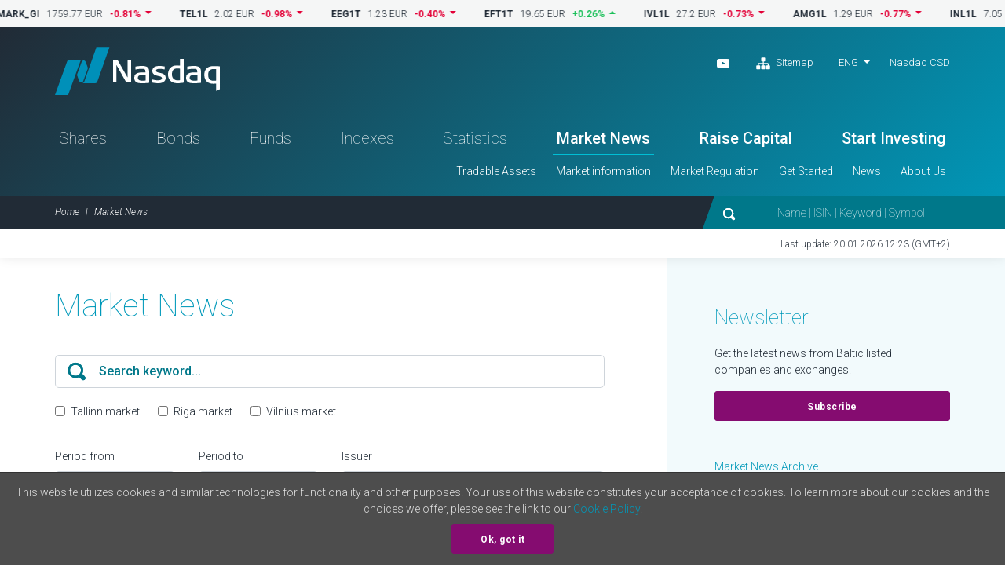

--- FILE ---
content_type: text/html; charset=UTF-8
request_url: https://nasdaqbaltic.com/statistics/en/news?issuer=Nordic+Fibreboard
body_size: 10009
content:

<!DOCTYPE html>
<!--[if IE 8 ]><html class="no-js oldie ie8"> <![endif]-->
<!--[if IE 9 ]><html class="no-js oldie ie9"> <![endif]-->
<!--[if (gte IE 9)|!(IE)]><!--><html class="no-js" lang="en"> <!--<![endif]-->
<head>
	<meta charset="utf-8" />
	<title>Market News &mdash; Nasdaq Baltic</title>
	<meta name="viewport" content="width=device-width, initial-scale=1, maximum-scale=1">
	<meta name="google-site-verification" content="TV6j5F64voeHAE_t_Ub3jmfD2PYnWE4Y3v8zSDO5XOg" />
	<meta name="twitter:image" content="https://nasdaqbaltic.com/static2/ico/mstile-150x150.png" />
	<meta property="og:image" content="https://nasdaqbaltic.com/static2/ico/og_image_social.png">

	<link rel="shortcut icon" href="/favicon.ico" />
	<link rel="apple-touch-icon" sizes="180x180" href="/static2/ico/apple-touch-icon.png">
	<link rel="icon" type="image/png" sizes="32x32" href="/static2/ico/favicon-32x32.png">
	<link rel="icon" type="image/png" sizes="16x16" href="/static2/ico/favicon-16x16.png">
	<link rel="manifest" href="/static2/ico/site.webmanifest">
	<link rel="mask-icon" href="/static2/ico/safari-pinned-tab.svg" color="#5bbad5">
	<meta name="msapplication-TileColor" content="#da532c">
	<meta name="msapplication-config" content="/static2/ico/browserconfig.xml">
	<meta name="theme-color" content="#ffffff">

	<link rel="stylesheet" href="/static2/js/bootstrap/css/bootstrap.min.201.css">
	
	  <link rel="stylesheet" href="/static2/js/flatpickr/dist/flatpickr.201.css">

	<link rel="stylesheet" href="/static2/main.201.css">

	<script src="/static2/js/modernizr.201.js"></script>
</head>
<body class="site-en" >



<!-- ticker desktop -->
<div class="ticker-container">
</div>

<header class="header-container" id="header">

  <div class="container">
	<div class="row">
	  <div class="col-12">
		<div class="header-top">
		  <a href="/" class="logo">Nasdaq</a>
		  <div class="smaller-header">
			<!-- <div class="tradingclose">5h 03m 22s<span>until close</span></div> -->
			<div class="mobile-langs-dropdown dropdown show">
			  <a class="dropdown-toggle text-uppercase" href="#" role="button" id="mobile-langs" data-toggle="dropdown" aria-haspopup="true" aria-expanded="false">
			    ENG			  </a>
			  <div class="dropdown-menu" aria-labelledby="mobile-langs">
																							<a href="/statistics/et/news?issuer=Nordic+Fibreboard" class="dropdown-item text-uppercase">EST</a>
																			<a href="/statistics/lv/news?issuer=Nordic+Fibreboard" class="dropdown-item text-uppercase">LAT</a>
																			<a href="/statistics/lt/news?issuer=Nordic+Fibreboard" class="dropdown-item text-uppercase">LIT</a>
												  </div>
			</div>

			<a href="#" class="trigger-search"><img src="/static2/img/search.svg" alt="search"></a>
			<a href="#" class="trigger-menu"><img src="/static2/img/ico-menu.svg" alt="menu"></a>
		  </div>
		  <div class="header-top-right">
			<div class="header-top-right-three">
				<div class="header-social"><ul><li><a target="_blank" href="https://www.youtube.com/channel/UCONNkXzMBXciIlAIYVi3jYQ/videos"><img alt="youtube" src="/static2/img/ico-youtube-white.svg"></a></li>                    <li class="ml-3"><a href="#sitemap" onclick="App.UI.scrollIntoView($('footer .row:first'), 500, 60); return false;"                    ><img class="pr-1" alt="Sitemap" src="/static2/img/ico-sitemap.svg">                    Sitemap                </a>            </li>        </ul></div>
				<div class="lang-nav dropdown show">
					<ul>
					  <li>
						<a class="dropdown-toggle" href="/statistics/en/news?issuer=Nordic+Fibreboard" 
							role="button" id="desktop-langs" data-toggle="dropdown" 
							title="English"
							>ENG</a>
						<ul class="dropdown-menu" aria-labelledby="desktop-langs">
																																		<li><a href="/statistics/et/news?issuer=Nordic+Fibreboard" 
									class="dropdown-item"
									title="Eesti"
									>EST</a></li>
																												<li><a href="/statistics/lv/news?issuer=Nordic+Fibreboard" 
									class="dropdown-item"
									title="Latviešu valoda"
									>LAT</a></li>
																												<li><a href="/statistics/lt/news?issuer=Nordic+Fibreboard" 
									class="dropdown-item"
									title="Lietuviškai"
									>LIT</a></li>
																			</ul>
					  </li>
					</ul>
				</div>
				<a href="https://nasdaqcsd.com" target="_blank" class="ncsd-link">Nasdaq CSD</a>
			</div>
			<!-- <div class="trading-closes">Trading day closes in: 5h 03m 22s</div> -->
		  </div>
		</div>
		<ul class="header-nav"><li class="a-statistics-shares"><a href="/statistics/en/shares">Shares</a></li><li class="a-statistics-bonds"><a href="/statistics/en/bonds">Bonds</a></li><li class="a-statistics-funds"><a href="/statistics/en/funds">Funds</a></li><li class="a-statistics-charts"><a href="/statistics/en/charts">Indexes</a></li><li class="a-statistics-statistics"><a href="/statistics/en/statistics">Statistics</a></li><li class="a-statistics-news"><a href="/statistics/en/news">Market News</a></li><li class="medium"><a href="http://nasdaqbaltic.com/get-started/raise-capital/">Raise Capital</a></li><li class="medium"><a href="http://nasdaqbaltic.com/get-started/start-investing/">Start Investing</a></li></ul><ul class="header-smallnav"><li class=""><a href="javascript:void(0)"  class="elementOpener" data-close-selector=".submenu.active:not(#submenu-76)" data-toggle-selector="#submenu-76">Tradable Assets</a></li><li class=""><a href="javascript:void(0)"  class="elementOpener" data-close-selector=".submenu.active:not(#submenu-109)" data-toggle-selector="#submenu-109">Market information</a></li><li class=""><a href="javascript:void(0)"  class="elementOpener" data-close-selector=".submenu.active:not(#submenu-78)" data-toggle-selector="#submenu-78">Market Regulation</a></li><li class=""><a href="javascript:void(0)"  class="elementOpener" data-close-selector=".submenu.active:not(#submenu-113)" data-toggle-selector="#submenu-113">Get Started</a></li><li class=""><a href="javascript:void(0)"  class="elementOpener" data-close-selector=".submenu.active:not(#submenu-181)" data-toggle-selector="#submenu-181">News</a></li><li class=""><a href="javascript:void(0)"  class="elementOpener" data-close-selector=".submenu.active:not(#submenu-118)" data-toggle-selector="#submenu-118">About Us</a></li></ul>	 </div>
	</div>
  </div>


  <div class="header-btm">
	<div class="container">
	  <div class="row">
		<div class="col-12">

			<div class="header-btm-inner">
			 <ol class="breadcrumb">
			  <li class="breadcrumb-item"><a href="/" title="Home">Home</a></li>
			  <li class="breadcrumb-item active">Market News</li>
			 </ol>
			 <div class="header-search">
			  <form action="/">
			   <input type="submit" class="submit-hidden" tabindex="-1">
			   <img src="/static2/img/search.svg" class="trigger-search-desktop"><input type="text" name="s" value="" placeholder="Name | ISIN | Keyword | Symbol">
			  </form>
			 </div>
			</div>

		</div>
	  </div>
	</div>
  </div>


<div class="submenu" id="submenu-76" data-open-method="slide"  data-close-method="slide"><div class="container"><div class="row"><div class="col-md-4"><h3>Shares</h3><ul><li><a href="/statistics/en/shares">Share List</a></li><li><a href="/statistics/en/issuers">Issuers</a></li><li><a href="/statistics/en/dividends">Dividends and Other Payouts</a></li></ul></div><div class="col-md-4"><h3>Bonds</h3><ul><li><a href="/statistics/en/bonds">Bond List</a></li><li><a href="/statistics/en/issuers?filter=1&#038;lists%5B%5D=BABT&#038;lists%5B%5D=BAFB">Issuers</a></li></ul></div><div class="col-md-4"><h3>Funds</h3><ul><li><a href="/statistics/en/funds">Fund List</a></li><li><a href="/statistics/en/issuers?filter=1&#038;lists%5B%5D=BAFU">Issuers</a></li><li><a href="/statistics/en/fund_center">Fund Center</a></li></ul></div></div></div></div><div class="submenu" id="submenu-109" data-open-method="slide"  data-close-method="slide"><div class="container"><div class="row"><div class="col-md-3"><h3>Statistics</h3><ul><li><a href="/statistics/en/statistics">Trading Statistics</a></li><li><a href="/statistics/en/bulletins">Monthly Statistics</a></li><li><a href="/statistics/en/capitalization">Capitalization</a></li><li><a href="/statistics/en/trading_activity">Members&#039; Trading Activity</a></li></ul></div><div class="col-md-3"><h3>Trading</h3><ul><li><a href="http://nasdaqbaltic.com/market-information/about-the-markets/">List of Markets</a></li><li><a href="http://nasdaqbaltic.com/market-information/trading-day/">Trading Day Structure</a></li><li><a href="http://nasdaqbaltic.com/market-information/tick-size-and-trading-lots/">Tick Size and Trading Lots</a></li><li><a href="http://nasdaqbaltic.com/market-information/market-makers/">Market Makers</a></li><li><a href="http://nasdaqbaltic.com/market-information/market-data-service/">Market Data Service</a></li><li><a href="/statistics/en/calendar">Investor Calendar</a></li><li><a href="/statistics/en/calendar?holidays=1">Trading Holidays</a></li></ul></div><div class="col-md-3"><h3>Indexes</h3><ul><li><a href="/statistics/en/charts">Indexes</a></li><li><a href="http://nasdaqbaltic.com/market-information/about-indexes/">About Indexes</a></li></ul></div><div class="col-md-3"><h3>Auctions</h3><ul><li><a href="/statistics/en/auctions_rig">Riga Auctions</a></li><li><a href="/statistics/en/auctions_vln/govdebt">Vilnius Auctions</a></li></ul></div></div></div></div><div class="submenu" id="submenu-78" data-open-method="slide"  data-close-method="slide"><div class="container"><div class="row"><div class="col-md-6"><h3>Rules and Regulations</h3><ul><li><a href="http://nasdaqbaltic.com/market-regulation/nasdaq-tallinn-rules/">Nasdaq Tallinn</a></li><li><a href="http://nasdaqbaltic.com/market-regulation/nasdaq-riga-rules/">Nasdaq Riga</a></li><li><a href="http://nasdaqbaltic.com/market-regulation/nasdaq-vilnius-rules/">Nasdaq Vilnius</a></li><li><a href="http://nasdaqbaltic.com/market-regulation/gdpr/">GDPR</a></li></ul></div><div class="col-md-6"><h3>Surveillance</h3><ul><li><a href="http://nasdaqbaltic.com/market-regulation/surveillance/">Market Surveillance</a></li><li><a href="http://nasdaqbaltic.com/market-regulation/surveillance-committees/">Surveillance Committees</a></li></ul></div></div></div></div><div class="submenu" id="submenu-113" data-open-method="slide"  data-close-method="slide"><div class="container"><div class="row"><div class="col-md-3"><h3>For Companies</h3><ul><li><a href="http://nasdaqbaltic.com/get-started/raise-capital/">Raise Capital</a></li></ul></div><div class="col-md-3"><h3>For Investors</h3><ul><li><a href="http://nasdaqbaltic.com/get-started/start-investing/">Start Investing</a></li></ul></div><div class="col-md-3"><h3>For Brokers/Members</h3><ul><li><a href="http://nasdaqbaltic.com/get-started/become-a-member/">Become a Broker/Member</a></li><li><a href="/statistics/en/members">List of Brokers/Members</a></li></ul></div><div class="col-md-3"><h3>For First North Advisers</h3><ul><li><a href="http://nasdaqbaltic.com/get-started/become-a-first-north-certified-adviser/">Become an Adviser</a></li><li><a href="http://nasdaqbaltic.com/get-started/list-of-certified-advisers/">List of Advisers</a></li></ul></div></div></div></div><div class="submenu" id="submenu-181" data-open-method="slide"  data-close-method="slide"><div class="container"><div class="row"><div class="col-md-4"><h3>Nasdaq News</h3><ul><li><a href="http://nasdaqbaltic.com/media/">News Room</a></li></ul></div><div class="col-md-4"><h3>Issuer News</h3><ul><li><a href="/statistics/en/news">Market News</a></li></ul></div><div class="col-md-4"><h3>Calendar</h3><ul><li><a href="/statistics/en/calendar">Investor Calendar</a></li></ul></div></div></div></div><div class="submenu" id="submenu-118" data-open-method="slide"  data-close-method="slide"><div class="container"><div class="row"><div class="col-md-6"><h3>Nasdaq Baltic Market</h3><ul><li><a href="http://nasdaqbaltic.com/about-us/about-nasdaq/">About</a></li><li><a href="http://nasdaqbaltic.com/about-us/contacts/">Contacts</a></li></ul></div><div class="col-md-6"><h3>Offices</h3><ul><li><a href="http://nasdaqbaltic.com/about-us/nasdaq-tallinn/">Nasdaq Tallinn</a></li><li><a href="http://nasdaqbaltic.com/about-us/nasdaq-riga/">Nasdaq Riga</a></li><li><a href="http://nasdaqbaltic.com/about-us/nasdaq-vilnius/">Nasdaq Vilnius</a></li></ul></div></div></div></div>

</header> <!-- #header -->  

<section class="lastupdate">
  <div class="container">
 	<div class="row">
      <div class="col-12">
      	        <p>Last update: 20.01.2026 12:23 (GMT+2)</p>
      </div>
    </div>
  </div>
</section> <!-- #lastupdate -->


<section class="block padding0">
  <div class="container">

    <div class="row">
      <div class="col-md-8">
        <div class="sharelist-top-left padding40 paddingbtm0">

        <form method="get" action="/statistics/en/news" id="news_form">
          
          <!-- <input type="hidden" name="filter" value="1"> -->
          <!-- <input type="hidden" name="num" value="25"> -->

          <div class="sharelist-top-left-heading">
            <h1 class="big-title">Market News</h1>
            <a href="#" class="trigger-top-actions-mobile"><img src="/static2/img/ico-filter.svg">Filter</a>
          </div>

          <div class="pagecontent-search padding30 paddingbtm0 topactionshiddenmob">
            <div class="pagecontent-search-search">
              <button type="button"><img src="/static2/img/ico-search-mobile.svg"></button>
              <input type="text" name="keyword" value="" class="form-control" placeholder="Search keyword...">
            </div>
            <div class="pagecontent-search-options">
              <div class="search-options-block">
              	                <div class="form-group form-check">
                  <input type="checkbox" name="exchanges" value="XTAL" 
                  		class="form-check-input" id="exchanges_XTAL" 
                  		                  	>
                  <label class="form-check-label" for="exchanges_XTAL">Tallinn market</label>
                </div>
               	                <div class="form-group form-check">
                  <input type="checkbox" name="exchanges" value="XRIS" 
                  		class="form-check-input" id="exchanges_XRIS" 
                  		                  	>
                  <label class="form-check-label" for="exchanges_XRIS">Riga market</label>
                </div>
               	                <div class="form-group form-check">
                  <input type="checkbox" name="exchanges" value="XVSE" 
                  		class="form-check-input" id="exchanges_XVSE" 
                  		                  	>
                  <label class="form-check-label" for="exchanges_XVSE">Vilnius market</label>
                </div>
               	              </div>
              <div class="search-options-block row">
                <div class="form-group col-md-3">
                  <label>Period from</label>
                  <input type="text" name="start" class="form-control date-start" data-value="">
                </div>
                <div class="form-group col-md-3">
                  <label>Period to</label>
                  <input type="text" name="end" class="form-control date-end" data-value="">
                </div>
                <div class="form-group col-md-6">
                  <label for="issuer">Issuer</label>
                  <select class="form-control" id="issuer" name="issuer">
                    <option value="">-- Any --</option>
                  </select>
                </div>
              </div>
            </div>

	        <div class="row mt-4">
	          	<div class="col-md-3">
	        	  <button type="submit" class="btn btn-primary btn-block">Search</button>
	      		</div>
	      			        </div>



          </div>
        </form>

        </div>
      </div>
      <div class="col-md-4 hide-col-mobile">
        <div class="sharelist-top-right">
          <h2>Newsletter</h2>
          <p>
          	Get the latest news from Baltic listed companies and exchanges.          </p>
          <a href="https://subscribe.news.eu.nasdaq.com/cdsPublic/createSubscriptionsWizard.action?site=baltic&amp;request_locale=en" 
          	target="_blank" class="btn btn-primary">Subscribe</a>

          <div class="mt-5">
            <a href="/statistics/en/news/archive">Market News Archive</a>
          </div>
        </div>
      </div>
    </div>

  </div> <!-- #container -->
</section>

<div class="d-block d-sm-none text-right px-2 topactionshiddenmob active">
    <a href="https://subscribe.news.eu.nasdaq.com/cdsPublic/createSubscriptionsWizard.action?site=baltic&amp;request_locale=en" 
      target="_blank" class="btn btn-primary">Subscribe</a>
</div>

<section class="block latest-market padding60 paddingtop0mob paddingbtm0mob">
  <div class="container">

      <div class="statistics-loading statistics-loading--first-time">
        <div class="loader"></div>
      </div>
       
      <div id="news_container"><!-- placeholder --></div>

      <div class="d-block d-sm-none 1text-right">
        <!-- Mob news archive link -->
        <a href="/statistics/en/news/archive">Market News Archive</a>
      </div>

  </div> <!-- #container -->
</section> <!-- #block -->


<section class="block py-3 NOpadding60">
  <div class="container">

    <div class="row">
      <div class="col-md-7">

	    <p class="disclamer py-4">The announcements displayed in this section have been either disclosed by issuers whose securities are listed and/or admitted to trading on Nasdaq Baltic regulated market or on First North (so-called Alternative Market) Baltic multilateral trading facilities (MTF) or published by the Nasdaq Baltic Exchanges* according to legislation and to the rules of the Nasdaq Baltic Exchanges applicable to the issuers. The data will be processed for the terms defined by applicable law. Nasdaq Baltic Exchanges do not amend any of the information received by issuers that is published hereof. Nasdaq Baltic Exchanges are committed to protect Personal Data and to comply with applicable privacy requirements, therefore all Personal Data received by Nasdaq Baltic Exchanges is processed according to <a href="https://www.nasdaq.com/privacy-statement">Privacy Policy</a> and <a href="https://www.nasdaqbaltic.com/files/baltic/rules_regulations/Privacy%20Letter%20for%20Members%20and%20Clients%20-%20Nordic_Baltic_Exchanges.pdf">Privacy Letter</a>.<br><br>*Nasdaq Baltic Exchanges is a term used to unify  market operators in the Baltic within the Nasdaq Group, i.e. separate legal entities operating regulated markets and multilateral trading facilities in Baltic – Nasdaq Tallinn AS, Nasdaq Riga AS and AB Nasdaq Vilnius.</p>

      </div>
    </div>
  </div>
</section>


<script type="text/template7" id="template-news_list" >
  {{#if count}}

    {{#each newsYearsList}}
      <div class="row margintop30 margintop0mob">
        <div class="col-12">
            <h2 class="block-title news-block-title">{{year}}</h2>
        </div>
      </div>
         <div class="row">
            <div class="col-12">

                        <div class="events-table table-responsive marketnews-table">
          <table class="table">
            <thead>
            <tr>
              <th class="text-center" scope="col">Day</th>
              <th class="text-center" scope="col">Time</th>
              <th scope="col">Subject</th>
              <th class="text-right hide-mobile" scope="col">Attachments</th>
                              <th class="hide-mobile" scope="col">Issuer</th>
                            <th class="text-right hide-mobile" scope="col">Language</th>
            </tr>
            </thead>
            <tbody>
              {{#each news}}
              <tr>
                <td class="text-center">
                  <span class="text20">{{ dt.j }}</span>
                  <br>{{dt.M}}
                                    </td>
                <td class="text-center">
                  <span class="text-grey">{{ dt.G }}:{{ dt.i }}</span>
                  <br><span class="badge badge-primary">{{ dt.ago }}</span>
                </td>
                <td class="text16"><a href="{{ messageUrl }}" 
                  target="_blank" class="bold news-track">{{ headline }}</a>
                </td>                    
                <td class="text-right hide-mobile">
                {{#each attachment}}
                  <a title="{{ fileName }}" data-toggle="tooltip" href="{{ attachmentUrl }}"
                  target="_blank" class="news-track attachment"
                    ><span class="avatar"><img src="/static2/img/ico-download.svg"></span></a>
                {{/each}}
                </td>
                                    <td class="hide-mobile">
                      <span class="bold text16">{{ company }}</span>
                    </td>
                                <td class="text-right hide-mobile related">
                  {{#each langLinks}}
                      <a href="{{ link }}"
                        target="_blank"
                        >{{ lang }}</a>
                  {{/each}}
                </td>
              </tr>
              {{/each}}
            </tbody>
          </table>
          </div>          
          </div>
       </div>
    {{/each}}


    <div class="row">
      <div class="col-12">
        <div class="table-after d-flex justify-content-between align-items-center">

          <div class="table-after-left NOfloat-left">
            {{#if showAll }}
            <span class="page-count">{{ pagesSummary }}</span> 
            {{/if}}
            <span class="page-display">Display: 
              {{#each num_opts}}
                <a href="" data-num="{{ this }}" data-action="numChange"
                  {{#js_if 'this == @root.num'}}
                  class="active"
                  {{/js_if}}
                  >{{ this }}</a> 
              {{/each}}
            </span>
            <span class="rss hide-mobile pl-5 d-none d-sm-inline-block"><a href="{{ rssUrl }}">RSS</a></span>
          </div>

          {{#if pagination.show}}
          <div class="table-pagination NOfloat-right m-0">

            <ul class="pagination">
              {{#if pagination.prev}}
                <li class="page-item"><a class="page-link" data-action="changePage" data-page="{{ pagination.prev }}" href="">&laquo; prev</a></li>
              {{/if}}

              {{#each pagination.pages}}
                {{#if url}}
                  <li class="d-none d-sm-block page-item {{#if isCurrent}}active{{/if}}">
                    <a class="page-link" data-action="changePage" data-page="{{ url }}" href="">{{ num }}</a>
                  </li>
                {{else}}
                  <li class="d-none d-sm-block page-item disabled"><span class="page-link">{{ num }}</span></li>
                {{/if}}
              {{/each}}

              {{#if pagination.next}}
                <li class="page-item"><a class="page-link" data-action="changePage" data-page="{{ pagination.next }}" href="">next &raquo;</a></li>
              {{/if}}
            </ul>

          </div>
          {{/if}}

        </div>
      </div>
    </div>


  {{else}}
    <p class="px-2 py-2">Nothing found</p>
  {{/if}}

</script>







<footer>
    <div class="container">    <div class="row">      <div class="col-12">        <div class="footer-content"><div class="footer-block">            <h3>Tradable Assets</h3><h3>Shares</h3><ul><li><a href="/statistics/en/shares">Share List</a></li><li><a href="/statistics/en/issuers">Issuers</a></li><li><a href="/statistics/en/dividends">Dividends and Other Payouts</a></li></ul><h3>Bonds</h3><ul><li><a href="/statistics/en/bonds">Bond List</a></li><li><a href="/statistics/en/issuers?filter=1&#038;lists%5B%5D=BABT&#038;lists%5B%5D=BAFB">Issuers</a></li></ul><h3>Funds</h3><ul><li><a href="/statistics/en/funds">Fund List</a></li><li><a href="/statistics/en/issuers?filter=1&#038;lists%5B%5D=BAFU">Issuers</a></li><li><a href="/statistics/en/fund_center">Fund Center</a></li></ul></div><div class="footer-block">            <h3>Market information</h3><h3>Statistics</h3><ul><li><a href="/statistics/en/statistics">Trading Statistics</a></li><li><a href="/statistics/en/bulletins">Monthly Statistics</a></li><li><a href="/statistics/en/capitalization">Capitalization</a></li><li><a href="/statistics/en/trading_activity">Members&#039; Trading Activity</a></li></ul><h3>Trading</h3><ul><li><a href="http://nasdaqbaltic.com/market-information/about-the-markets/">List of Markets</a></li><li><a href="http://nasdaqbaltic.com/market-information/trading-day/">Trading Day Structure</a></li><li><a href="http://nasdaqbaltic.com/market-information/tick-size-and-trading-lots/">Tick Size and Trading Lots</a></li><li><a href="http://nasdaqbaltic.com/market-information/market-makers/">Market Makers</a></li><li><a href="http://nasdaqbaltic.com/market-information/market-data-service/">Market Data Service</a></li><li><a href="/statistics/en/calendar">Investor Calendar</a></li><li><a href="/statistics/en/calendar?holidays=1">Trading Holidays</a></li></ul><h3>Indexes</h3><ul><li><a href="/statistics/en/charts">Indexes</a></li><li><a href="http://nasdaqbaltic.com/market-information/about-indexes/">About Indexes</a></li></ul><h3>Auctions</h3><ul><li><a href="/statistics/en/auctions_rig">Riga Auctions</a></li><li><a href="/statistics/en/auctions_vln/govdebt">Vilnius Auctions</a></li></ul></div><div class="footer-block">            <h3>Market Regulation</h3><h3>Rules and Regulations</h3><ul><li><a href="http://nasdaqbaltic.com/market-regulation/nasdaq-tallinn-rules/">Nasdaq Tallinn</a></li><li><a href="http://nasdaqbaltic.com/market-regulation/nasdaq-riga-rules/">Nasdaq Riga</a></li><li><a href="http://nasdaqbaltic.com/market-regulation/nasdaq-vilnius-rules/">Nasdaq Vilnius</a></li><li><a href="http://nasdaqbaltic.com/market-regulation/gdpr/">GDPR</a></li></ul><h3>Surveillance</h3><ul><li><a href="http://nasdaqbaltic.com/market-regulation/surveillance/">Market Surveillance</a></li><li><a href="http://nasdaqbaltic.com/market-regulation/surveillance-committees/">Surveillance Committees</a></li></ul></div><div class="footer-block">            <h3>Get Started</h3><h3>For Companies</h3><ul><li><a href="http://nasdaqbaltic.com/get-started/raise-capital/">Raise Capital</a></li></ul><h3>For Investors</h3><ul><li><a href="http://nasdaqbaltic.com/get-started/start-investing/">Start Investing</a></li></ul><h3>For Brokers/Members</h3><ul><li><a href="http://nasdaqbaltic.com/get-started/become-a-member/">Become a Broker/Member</a></li><li><a href="/statistics/en/members">List of Brokers/Members</a></li></ul><h3>For First North Advisers</h3><ul><li><a href="http://nasdaqbaltic.com/get-started/become-a-first-north-certified-adviser/">Become an Adviser</a></li><li><a href="http://nasdaqbaltic.com/get-started/list-of-certified-advisers/">List of Advisers</a></li></ul></div><div class="footer-block">            <h3>News</h3><h3>Nasdaq News</h3><ul><li><a href="http://nasdaqbaltic.com/media/">News Room</a></li></ul><h3>Issuer News</h3><ul><li><a href="/statistics/en/news">Market News</a></li></ul><h3>Calendar</h3><ul><li><a href="/statistics/en/calendar">Investor Calendar</a></li></ul>            <h3>About Us</h3><h3>Nasdaq Baltic Market</h3><ul><li><a href="http://nasdaqbaltic.com/about-us/about-nasdaq/">About</a></li><li><a href="http://nasdaqbaltic.com/about-us/contacts/">Contacts</a></li></ul><h3>Offices</h3><ul><li><a href="http://nasdaqbaltic.com/about-us/nasdaq-tallinn/">Nasdaq Tallinn</a></li><li><a href="http://nasdaqbaltic.com/about-us/nasdaq-riga/">Nasdaq Riga</a></li><li><a href="http://nasdaqbaltic.com/about-us/nasdaq-vilnius/">Nasdaq Vilnius</a></li></ul></div>        </div>      </div>    </div>  </div>	
  <div class="footer-btm">
    <div class="container">
      <div class="row">
        <div class="col-12">
          <ul><li><a href="http://nasdaqbaltic.com/disclaimer/">Disclaimer</a></li><li><a href="https://business.nasdaq.com/privacy-statement/">Privacy Policy</a></li></ul>        </div>
      </div>
    </div>
  </div>
</footer>

<div class="mobile-menu d-block d-sm-none">
	  <ul class="mobile-nav-main"><li class="a-statistics-shares"><a href="/statistics/en/shares">Shares</a></li><li class="a-statistics-bonds"><a href="/statistics/en/bonds">Bonds</a></li><li class="a-statistics-funds"><a href="/statistics/en/funds">Funds</a></li><li class="a-statistics-charts"><a href="/statistics/en/charts">Indexes</a></li><li class="a-statistics-statistics"><a href="/statistics/en/statistics">Statistics</a></li><li class="a-statistics-news"><a href="/statistics/en/news">Market News</a></li><li class="medium"><a href="http://nasdaqbaltic.com/get-started/raise-capital/">Raise Capital</a></li><li class="medium"><a href="http://nasdaqbaltic.com/get-started/start-investing/">Start Investing</a></li></ul><div class="mobile-nav"><h4>Tradable Assets</h4><div><h5>Shares</h5><ul><li><a href="/statistics/en/shares">Share List</a></li><li><a href="/statistics/en/issuers">Issuers</a></li><li><a href="/statistics/en/dividends">Dividends and Other Payouts</a></li></ul><h5>Bonds</h5><ul><li><a href="/statistics/en/bonds">Bond List</a></li><li><a href="/statistics/en/issuers?filter=1&#038;lists%5B%5D=BABT&#038;lists%5B%5D=BAFB">Issuers</a></li></ul><h5>Funds</h5><ul><li><a href="/statistics/en/funds">Fund List</a></li><li><a href="/statistics/en/issuers?filter=1&#038;lists%5B%5D=BAFU">Issuers</a></li><li><a href="/statistics/en/fund_center">Fund Center</a></li></ul></div><h4>Market information</h4><div><h5>Statistics</h5><ul><li><a href="/statistics/en/statistics">Trading Statistics</a></li><li><a href="/statistics/en/bulletins">Monthly Statistics</a></li><li><a href="/statistics/en/capitalization">Capitalization</a></li><li><a href="/statistics/en/trading_activity">Members&#039; Trading Activity</a></li></ul><h5>Trading</h5><ul><li><a href="http://nasdaqbaltic.com/market-information/about-the-markets/">List of Markets</a></li><li><a href="http://nasdaqbaltic.com/market-information/trading-day/">Trading Day Structure</a></li><li><a href="http://nasdaqbaltic.com/market-information/tick-size-and-trading-lots/">Tick Size and Trading Lots</a></li><li><a href="http://nasdaqbaltic.com/market-information/market-makers/">Market Makers</a></li><li><a href="http://nasdaqbaltic.com/market-information/market-data-service/">Market Data Service</a></li><li><a href="/statistics/en/calendar">Investor Calendar</a></li><li><a href="/statistics/en/calendar?holidays=1">Trading Holidays</a></li></ul><h5>Indexes</h5><ul><li><a href="/statistics/en/charts">Indexes</a></li><li><a href="http://nasdaqbaltic.com/market-information/about-indexes/">About Indexes</a></li></ul><h5>Auctions</h5><ul><li><a href="/statistics/en/auctions_rig">Riga Auctions</a></li><li><a href="/statistics/en/auctions_vln/govdebt">Vilnius Auctions</a></li></ul></div><h4>Market Regulation</h4><div><h5>Rules and Regulations</h5><ul><li><a href="http://nasdaqbaltic.com/market-regulation/nasdaq-tallinn-rules/">Nasdaq Tallinn</a></li><li><a href="http://nasdaqbaltic.com/market-regulation/nasdaq-riga-rules/">Nasdaq Riga</a></li><li><a href="http://nasdaqbaltic.com/market-regulation/nasdaq-vilnius-rules/">Nasdaq Vilnius</a></li><li><a href="http://nasdaqbaltic.com/market-regulation/gdpr/">GDPR</a></li></ul><h5>Surveillance</h5><ul><li><a href="http://nasdaqbaltic.com/market-regulation/surveillance/">Market Surveillance</a></li><li><a href="http://nasdaqbaltic.com/market-regulation/surveillance-committees/">Surveillance Committees</a></li></ul></div><h4>Get Started</h4><div><h5>For Companies</h5><ul><li><a href="http://nasdaqbaltic.com/get-started/raise-capital/">Raise Capital</a></li></ul><h5>For Investors</h5><ul><li><a href="http://nasdaqbaltic.com/get-started/start-investing/">Start Investing</a></li></ul><h5>For Brokers/Members</h5><ul><li><a href="http://nasdaqbaltic.com/get-started/become-a-member/">Become a Broker/Member</a></li><li><a href="/statistics/en/members">List of Brokers/Members</a></li></ul><h5>For First North Advisers</h5><ul><li><a href="http://nasdaqbaltic.com/get-started/become-a-first-north-certified-adviser/">Become an Adviser</a></li><li><a href="http://nasdaqbaltic.com/get-started/list-of-certified-advisers/">List of Advisers</a></li></ul></div><h4>News</h4><div><h5>Nasdaq News</h5><ul><li><a href="http://nasdaqbaltic.com/media/">News Room</a></li></ul><h5>Issuer News</h5><ul><li><a href="/statistics/en/news">Market News</a></li></ul><h5>Calendar</h5><ul><li><a href="/statistics/en/calendar">Investor Calendar</a></li></ul></div><h4>About Us</h4><div><h5>Nasdaq Baltic Market</h5><ul><li><a href="http://nasdaqbaltic.com/about-us/about-nasdaq/">About</a></li><li><a href="http://nasdaqbaltic.com/about-us/contacts/">Contacts</a></li></ul><h5>Offices</h5><ul><li><a href="http://nasdaqbaltic.com/about-us/nasdaq-tallinn/">Nasdaq Tallinn</a></li><li><a href="http://nasdaqbaltic.com/about-us/nasdaq-riga/">Nasdaq Riga</a></li><li><a href="http://nasdaqbaltic.com/about-us/nasdaq-vilnius/">Nasdaq Vilnius</a></li></ul></div>  </div>	
</div>

<div class="mobile-search">
  <div class="mobile-search-content">
  	<form action="/" method="get">
    <input type="text" name="s" value="" placeholder="Name | ISIN | Keyword | Symbol">
    <button type="button"><img src="/static2/img/ico-search-mobile.svg" alt="search"></button>
    </form>
  </div>
</div>

<script src="/static2/js/jquery-3.7.0.min.201.js"></script>
<script src="/static2/js/bootstrap/js/bootstrap.bundle.min.201.js"></script>
<script src="/static2/js/jquery.marquee.min.201.js"></script>
<script src="/static2/js/js.cookie.201.js"></script>
<script src="/static2/js/nasdaq_app.201.js"></script>
<script>
App.lang = 'en';
App.News.url = "https:\/\/api.news.eu.nasdaq.com\/news\/";
App.UTC_EET_OFFSET_SEC = 7200;

App.init();
$(function(){
	App.initReady();
});
</script>

  <script src="/static2/js/template7/template7.min.201.js"></script>
	<script src="/static2/js/tablesaw/dist/tablesaw.jquery.201.js"></script>
	<script src="/static2/js/flatpickr/dist/flatpickr.201.js"></script>
	    <script>
    var PageNews = {
      $container: null,
      $form: null,
      ready: false,
      template7: null,
      num_opts: [25,50,100],
      num: null,
      page: 1,
      pagesSummary: "Page %1$d of %2$d",
      issuer: "Nordic Fibreboard",

      toggleLoader: function(enable){
        enable = !!enable;
        if(!enable){
          $('.statistics-loading').removeClass('statistics-loading--first-time');
        }
        $('.statistics-loading').toggleClass('d-none', !enable);
      },

      init: function(){
        let self = PageNews

        self.num = Number(window.localStorage.getItem('newsPerPage'))
        if(self.num_opts.indexOf(self.num) === -1){
          self.num = self.num_opts[0]
        }

        self.$newsSection = $('#news_section');
        self.$container = $('#news_container');
        self.$form = $('#news_form');
        self.template7 = Template7.compile($('#template-news_list').html())


        $('.a-statistics-news').addClass('active');

        $(".date-start").flatpickr({
          dateFormat: "Y-m-d",
          altFormat: "d M Y",
          // defaultDate: "",
          altInput: true,
          disable: [function(date) {
                  // disable future
                  return date.getTime() > (new Date()).getTime();

              }]
        });
        $(".date-end").flatpickr({
          dateFormat: "Y-m-d",
          altFormat: "d M Y",
          // defaultDate: "",
          altInput: true,
          disable: [function(date) {
                  // disable future
                  return date.getTime() > (new Date()).getTime();

              }]
        });

        this.$form.on('submit', function(e){
          e.preventDefault()
          if(self.ready){
            self.page = 1;
            self.getNews(true)
          }
        })

        $(document).on('click', '[data-action="numChange"]', function(e){
          e.preventDefault()
          let num = Number($(this).data('num'))
          if(self.num != num && self.num_opts.indexOf(num) >= 0){
            let scroll = self.num > num
            self.num = num
            window.localStorage.setItem('newsPerPage', num)
            self.page = 1;
            self.getNews(scroll)
          }
        })

        $(document).on('click', '[data-action="changePage"]', function(e){
          e.preventDefault()
          let page = Number($(this).data('page'))
          if(self.page != page){
            self.page = page
            self.getNews(true)
          }
        })

        $.when(this.getIssuers())
          .then(this.getNews)
          .then(function(){
            self.ready = true
          })
      },

      getIssuers: function(){
        let self = PageNews
        let opts = {
          resultType: 'company',
          // market: 'Main Market, Tallinn', //App.News.marketsListed,
        }
        return $.when(
          App.News.metadataAction(
            $.extend({}, opts, {globalGroup: 'exchangeNotice', globalName: 'BalticMainMarkets'})
          ),
          App.News.metadataAction(
            $.extend({}, opts, {globalGroup: 'exchangeNotice', globalName: 'BalticFirstNorth'})
          )
        ).then(function(r1, r2){
          let issuers = []
          if(r1){
            Array.prototype.push.apply(issuers, r1.facts.map(r => r.id))
          }
          if(r2){
            Array.prototype.push.apply(issuers, r2.facts.map(r => r.id))
          }
          issuers = [...new Set(issuers)];

          let sortFunc = Statistics.table._sortString(true)
          return issuers.filter(function(iss){
            return App.News.issuersExchanges.indexOf(iss) === -1
          }).sort(sortFunc)
        })
        .then(function(issuersCompany){
          let issuers = App.News.issuersExchanges.slice()
          Array.prototype.push.apply(issuers, issuersCompany.sort(Statistics.table.sortString))
          let $issuer = $('#issuer')
          // let urlParams = new URLSearchParams(window.location.search)
          // let selected = urlParams.get('issuer')
          issuers.forEach(function(iss){
            $issuer.append($('<option/>', {
              value: iss,
              text: iss,
              selected: iss == self.issuer ? true : false,
            }))
          })
          return ;
        })
      },

      getNews: function(scroll){
        let self = PageNews
        self.toggleLoader(1);

        const fd = new FormData(self.$form[0])
        // console.log(Object.fromEntries(fd))
        // const qs = new URLSearchParams()

        let opts = {
          limit: self.num,
          countResults: true,
          start: (self.page - 1) * self.num,
        }
        if(fd.get('start')){
          opts.fromDate = (new Date(fd.get('start'))).getTime()
        }
        if(fd.get('end')){
          opts.toDate = (new Date(fd.get('end'))).getTime()
        }
        if(fd.get('keyword')){
          opts.freeText = fd.get('keyword')
        }

        let callable = App.News.queryAction
        let isAll = false

        if(fd.get('issuer')){
          if(fd.get('issuer') in App.News.issuersExchangesMarkets){
            opts.market = App.News.issuersExchangesMarkets[fd.get('issuer')]
          }else{
            opts.company = fd.get('issuer')
            opts.releaseMarket = App.News.releaseMarkets
          }
        }else{
          isAll = true
          callable = self.queryNewsMulti
        }

        return callable(opts).then(function(res){
          let data = {
            count: 0, 
            newsYearsList: [], 
            page: self.page,
            num_opts: self.num_opts,
            num: self.num, //per page
            pagesSummary: null,
            totalPages: 0,
            pagination: {}
          }
          //group by years
          if(res){
            let year
            data.count = res.count
            let yearsNews = res.news.reduce(function(acc, cur){
              year = cur.dt.Y
              if(!(year in acc)){
                acc[year] = []
              }
              acc[year].push(cur)
              return acc
            }, {})
            data.newsYearsList = Object.keys(yearsNews).sort().reverse().map(function(year){
              return {
                year: year,
                news: yearsNews[year]
              }
            })


            data.totalPages = Math.ceil(data.count / self.num)
            data.pagesSummary = isAll ? '' : self.pagesSummary.replace('%1$d', self.page).replace('%2$d', data.totalPages)

            data.rssUrl = "\/statistics\/en\/news?rss=1";
            const qs = new URLSearchParams({
              "num": self.num, 
              "issuer": fd.get('issuer'),
            })
            fd.getAll('exchanges').forEach(function(r){
              qs.append('market[]', r)
            })
            data.rssUrl += '&' + qs.toString()


            data.pagination = {
              isAll: isAll,
              show: data.totalPages >= 1,
              pages: isAll ? [] : Paginator.getPages(self.page, data.totalPages, 5),
              prev: self.page > 1 ? self.page - 1 : 0,
              page: self.page,
              next: self.page < data.totalPages ? self.page + 1 : 0,
            }
          }

          let html = self.template7(data)
          self.$container.html(html)
          self.toggleLoader(0);

          if(scroll){
            App.UI.scrollIntoView($('.news-block-title'))
          }

          return 1;
        })        

      },


      allStats: {
        lastPage: 0,
        listed: {
          start: 0,
          next: 0,
          prevStart: [],
        },
        exchanges: {
          start: 0,
          next: 0,
          prevStart: [],
        },
      },

      queryNewsMulti: function(opts){
        let self = PageNews

        opts.countResults = false

        const fd = new FormData(self.$form[0])
        let exchangesMarket = []
        let releaseMarket = []
        if(fd.getAll('exchanges').length){
          fd.getAll('exchanges').forEach(function(ex){
            switch(ex) {
              case 'XTAL':
                Array.prototype.push.apply(exchangesMarket, ['NASDAQ OMX, Tallinn'])
                Array.prototype.push.apply(releaseMarket, ['Main Market, Tallinn', 'First North Estonia'])
                break;
              case 'XRIS':
                Array.prototype.push.apply(exchangesMarket, ['NASDAQ OMX, Riga'])
                Array.prototype.push.apply(releaseMarket, ['Main Market, Riga', 'First North Latvia'])
                break;
              case 'XVSE':
                Array.prototype.push.apply(exchangesMarket, ['NASDAQ OMX, Vilnius'])
                Array.prototype.push.apply(releaseMarket, ['Main Market, Vilnius', 'First North Lithuania'])
                break;
              }
          })
        }else{
          exchangesMarket = App.News.marketsExchanges;
          releaseMarket = App.News.releaseMarkets;
        }

        // get news from both - exchanges and listed services.
        // due to limitation we provide only next and back pages navigation
        let exchangesOpts = $.extend({}, opts, {
            market: exchangesMarket,
            _queryId: 'exchanges',
        })
        let listedOpts = $.extend({}, opts, {
            // market: listedMarket,
            releaseMarket: releaseMarket,
            _queryId: 'listed',
        })

        if( self.page > 1 ){
          if( self.page < self.allStats.lastPage ){
            self.allStats.exchanges.prevStart.pop()
            self.allStats.listed.prevStart.pop()
            self.allStats.exchanges.start = self.allStats.exchanges.prevStart[self.allStats.exchanges.prevStart.length - 1]
            self.allStats.listed.start = self.allStats.listed.prevStart[self.allStats.listed.prevStart.length - 1]
          }
          exchangesOpts.start = self.allStats.exchanges.start
          listedOpts.start = self.allStats.listed.start
        }else{
          self.allStats.lastPage = 0
          self.allStats.exchanges.start = 0
          self.allStats.listed.start = 0
          self.allStats.exchanges.prevStart = []
          self.allStats.listed.prevStart = []
        }
        //get one more to indicate we have more news
        exchangesOpts.limit++
        listedOpts.limit++

        let callExchange = function(){
          if(self.page > 1 && self.page > self.allStats.lastPage && !self.allStats.exchanges.next ){
            return null
          }
          return App.News.queryAction(exchangesOpts)
        }
        let callListed = function(){
          if(self.page > 1 && self.page > self.allStats.lastPage && !self.allStats.listed.next ){
            return null
          }
          return App.News.queryAction(listedOpts) 
        }

        return $.when(callExchange(), callListed()).then(function(r1, r2){
          let ret = {
            news: [],
            count: 0
          }

          self.allStats.exchanges.next = 0
          self.allStats.listed.next = 0

          if(r1){
            Array.prototype.push.apply(ret.news, r1.news)
          }
          if(r2){
            Array.prototype.push.apply(ret.news, r2.news)
          }

          ret.news.sort(function(a, b){
            return Statistics.table._sortNumeric(false, //desc
              a.publishedLocal.getTime(), 
              b.publishedLocal.getTime()
            );
          })
          ret.count = (opts.limit * (self.page - 1)) + ret.news.length
          ret.news = ret.news.slice(0, opts.limit)


          if( self.page > self.allStats.lastPage ){
            self.allStats.exchanges.prevStart.push(self.allStats.exchanges.start)
            self.allStats.listed.prevStart.push(self.allStats.listed.start)
          }

          self.allStats.exchanges.next = r1 ? r1.count - ret.news.filter(function(n){ return n._queryId == 'exchanges' }).length : 0
          self.allStats.listed.next = r2 ? r2.count - ret.news.filter(function(n){ return n._queryId == 'listed' }).length : 0

          ret.news.forEach(function(row){
            self.allStats[row._queryId].start++
          })

          self.allStats.lastPage = self.page

          return ret
        })
      },
    };

    var Paginator = {
      /**
       * Port from /jasongrimes/php-paginator
       * Get an array of paginated page data.
       *
       * Example:
       * array(
       *     array ('num' => 1,     'url' => '/example/page/1',  'isCurrent' => false),
       *     array ('num' => '...', 'url' => NULL,               'isCurrent' => false),
       *     array ('num' => 3,     'url' => '/example/page/3',  'isCurrent' => false),
       *     array ('num' => 4,     'url' => '/example/page/4',  'isCurrent' => true ),
       *     array ('num' => 5,     'url' => '/example/page/5',  'isCurrent' => false),
       *     array ('num' => '...', 'url' => NULL,               'isCurrent' => false),
       *     array ('num' => 10,    'url' => '/example/page/10', 'isCurrent' => false),
       * )
       *
       * @return array
       */
      getPages: function(currentPage, numPages, maxPagesToShow)
      {
        let pages = [];
        let slidingStart
        let slidingEnd

        if (numPages <= 1) {
            return [];
        }

        if (numPages <= maxPagesToShow) {
            for (let i = 1; i <= numPages; i++) {
                pages.push( this.createPage(i, i == currentPage) )
            }
        } else {

            // Determine the sliding range, centered around the current page.
            let numAdjacents = Math.floor((maxPagesToShow - 3) / 2);

            if (currentPage + numAdjacents > numPages) {
                slidingStart = numPages - maxPagesToShow + 2;
            } else {
                slidingStart = currentPage - numAdjacents;
            }
            if (slidingStart < 2) slidingStart = 2;

            slidingEnd = slidingStart + maxPagesToShow - 3;
            if (slidingEnd >= numPages) slidingEnd = numPages - 1;

            // Build the list of pages.
            pages.push( this.createPage(1, currentPage == 1) )
            if (slidingStart > 2) {
                pages.push( this.createPageEllipsis() )
            }
            for (let i = slidingStart; i <= slidingEnd; i++) {
                pages.push( this.createPage(i, i == currentPage) )
            }
            if (slidingEnd < numPages - 1) {
                pages.push( this.createPageEllipsis() )
            }
            pages.push( this.createPage(numPages, currentPage == numPages) )
        }

        return pages;
      },

      createPage: function(pageNum, isCurrent)
      {
        return {
          num: pageNum,
          url: pageNum,
          isCurrent: isCurrent || false,
        }
      },

      createPageEllipsis: function()
      {
        return {
          num: '...',
          url: null,
          isCurrent: false
        }
      },
    }

    PageNews.init();

    </script>

<script async src="https://www.googletagmanager.com/gtag/js?id=UA-839294-1"></script>
<script>
  window.dataLayer = window.dataLayer || [];
  function gtag(){dataLayer.push(arguments);}
  gtag('js', new Date());

  gtag('config', 'UA-839294-1');
</script>
<script async src="https://www.googletagmanager.com/gtag/js?id=G-FQNN41TCHZ"></script>
<script>
  window.dataLayer = window.dataLayer || [];
  function gtag(){dataLayer.push(arguments);}
  gtag('js', new Date());

  gtag('config', 'G-FQNN41TCHZ');
</script>

<script type="text/javascript" src="/_Incapsula_Resource?SWJIYLWA=719d34d31c8e3a6e6fffd425f7e032f3&ns=2&cb=1429684232" async></script></body>
</html>


--- FILE ---
content_type: application/javascript
request_url: https://nasdaqbaltic.com/_Incapsula_Resource?SWJIYLWA=719d34d31c8e3a6e6fffd425f7e032f3&ns=2&cb=1429684232
body_size: 19431
content:
var _0x0451=['\x77\x36\x49\x73\x77\x70\x45\x3d','\x77\x71\x66\x43\x72\x73\x4f\x4b\x77\x36\x76\x43\x70\x73\x4f\x4f\x65\x51\x3d\x3d','\x61\x4d\x4f\x32\x77\x36\x4e\x51\x77\x36\x58\x43\x74\x63\x4f\x67\x77\x71\x76\x44\x6f\x51\x3d\x3d','\x77\x70\x64\x39\x77\x72\x6a\x44\x76\x48\x6a\x43\x75\x6d\x4d\x3d','\x77\x35\x64\x35\x46\x41\x3d\x3d','\x77\x6f\x64\x53\x44\x79\x31\x4f\x4a\x6b\x42\x6e\x77\x71\x45\x3d','\x58\x38\x4b\x42\x51\x45\x78\x58\x57\x63\x4f\x6a\x5a\x38\x4f\x38\x77\x36\x6f\x6d\x77\x6f\x4a\x51\x4d\x67\x66\x43\x73\x4d\x4f\x49\x62\x77\x3d\x3d','\x58\x30\x4c\x44\x6c\x63\x4f\x6b','\x77\x36\x67\x7a\x46\x46\x78\x68\x44\x53\x63\x3d','\x4e\x46\x66\x44\x6f\x73\x4f\x43\x57\x31\x5a\x5a\x77\x70\x4c\x44\x72\x78\x63\x4f\x57\x53\x72\x43\x75\x42\x6f\x3d','\x77\x71\x59\x6e\x77\x36\x41\x4c\x77\x70\x63\x3d','\x77\x71\x6a\x43\x70\x4d\x4f\x4b\x77\x37\x2f\x43\x76\x63\x4f\x4b','\x77\x70\x51\x43\x77\x34\x6f\x3d','\x47\x42\x66\x43\x69\x4d\x4f\x46\x4f\x78\x70\x34\x77\x6f\x4d\x39\x77\x70\x6c\x6b\x77\x70\x48\x43\x69\x73\x4f\x62\x61\x43\x72\x43\x6d\x77\x3d\x3d','\x49\x4d\x4f\x6e\x56\x63\x4b\x48\x62\x51\x3d\x3d','\x77\x72\x68\x30\x77\x70\x31\x72\x58\x4d\x4f\x4f','\x53\x78\x4c\x44\x71\x77\x3d\x3d','\x77\x71\x66\x43\x71\x63\x4f\x46\x77\x36\x72\x43\x69\x4d\x4f\x57','\x56\x38\x4f\x31\x77\x34\x51\x3d','\x48\x73\x4b\x31\x77\x71\x6b\x3d','\x77\x70\x50\x44\x74\x38\x4f\x53','\x4a\x4d\x4f\x6e\x63\x67\x3d\x3d','\x77\x71\x58\x44\x76\x54\x77\x3d','\x77\x34\x77\x52\x77\x70\x34\x6d\x77\x37\x62\x44\x6a\x77\x3d\x3d','\x62\x73\x4b\x6a\x56\x41\x3d\x3d','\x4b\x63\x4f\x4f\x77\x34\x48\x43\x6a\x73\x4b\x48\x77\x37\x6f\x3d','\x77\x6f\x58\x43\x6e\x30\x6f\x3d','\x77\x70\x58\x44\x68\x43\x67\x3d','\x77\x35\x33\x43\x76\x57\x73\x3d','\x66\x73\x4b\x2f\x77\x34\x2f\x44\x68\x46\x76\x44\x6a\x67\x3d\x3d','\x53\x44\x4a\x43','\x77\x6f\x41\x48\x77\x34\x42\x52\x4c\x4d\x4b\x32','\x4d\x73\x4f\x5a\x48\x67\x3d\x3d','\x51\x4d\x4f\x49\x56\x77\x3d\x3d','\x77\x6f\x56\x45\x77\x34\x49\x3d','\x65\x38\x4f\x32\x77\x70\x4d\x3d','\x54\x68\x72\x44\x6b\x41\x3d\x3d','\x4a\x38\x4b\x5a\x77\x71\x37\x44\x74\x38\x4f\x4e\x51\x51\x3d\x3d','\x50\x73\x4f\x50\x58\x41\x3d\x3d','\x59\x63\x4f\x73\x4b\x41\x3d\x3d','\x54\x4d\x4f\x53\x77\x6f\x55\x5a\x77\x34\x30\x54\x77\x71\x54\x43\x69\x73\x4b\x36\x56\x51\x3d\x3d','\x77\x6f\x48\x44\x6e\x41\x4c\x44\x74\x7a\x64\x32\x62\x73\x4b\x44\x77\x35\x4e\x53','\x56\x51\x6c\x37','\x63\x53\x5a\x51','\x77\x34\x73\x50\x77\x72\x45\x3d','\x51\x63\x4f\x4b\x57\x41\x3d\x3d','\x4e\x63\x4f\x35\x4f\x77\x3d\x3d','\x47\x38\x4f\x63\x50\x4d\x4f\x78\x77\x72\x38\x64','\x77\x6f\x31\x4b\x77\x70\x73\x3d','\x66\x7a\x66\x44\x75\x67\x3d\x3d','\x41\x73\x4f\x4a\x77\x71\x35\x66\x77\x71\x4e\x6c\x77\x70\x74\x5a\x77\x72\x45\x52','\x46\x4d\x4b\x7a\x4b\x4d\x4b\x6a\x77\x72\x6b\x32\x66\x41\x73\x56\x77\x70\x68\x49\x54\x56\x5a\x58\x77\x36\x78\x65\x50\x38\x4b\x4d\x47\x38\x4f\x61\x77\x36\x48\x43\x73\x38\x4f\x4f\x77\x37\x76\x44\x75\x63\x4b\x71\x77\x36\x72\x44\x68\x73\x4f\x50\x56\x4d\x4b\x76\x77\x72\x2f\x43\x6f\x38\x4f\x68\x77\x35\x58\x44\x6c\x58\x54\x44\x6e\x6a\x6a\x43\x6c\x38\x4b\x47\x4f\x63\x4b\x46\x77\x6f\x70\x5a\x53\x77\x54\x44\x74\x44\x7a\x44\x68\x73\x4f\x6d\x57\x4d\x4f\x6b\x55\x73\x4b\x56\x4e\x73\x4f\x38\x4f\x44\x49\x57\x77\x71\x44\x44\x6c\x38\x4f\x64\x77\x71\x55\x3d','\x77\x71\x72\x43\x72\x73\x4f\x38','\x77\x70\x73\x46\x77\x34\x38\x6f\x77\x6f\x4c\x44\x68\x78\x58\x44\x6a\x73\x4b\x76\x54\x63\x4b\x59','\x43\x48\x44\x44\x69\x4d\x4f\x6b\x61\x51\x3d\x3d','\x53\x38\x4b\x75\x77\x72\x74\x63\x77\x37\x76\x43\x67\x41\x3d\x3d','\x64\x7a\x33\x44\x72\x68\x63\x4f\x4f\x31\x56\x71\x77\x71\x4e\x58\x57\x4d\x4f\x38\x52\x48\x77\x3d','\x48\x55\x33\x44\x72\x77\x3d\x3d','\x53\x63\x4b\x61\x51\x56\x42\x48\x54\x67\x3d\x3d','\x64\x52\x42\x52\x4f\x78\x6e\x44\x74\x52\x41\x3d','\x77\x6f\x64\x6e\x77\x72\x54\x44\x76\x47\x50\x43\x70\x41\x3d\x3d','\x66\x4d\x4f\x31\x77\x6f\x30\x3d','\x57\x38\x4b\x6c\x77\x72\x56\x31\x42\x32\x77\x7a','\x4a\x38\x4f\x79\x53\x73\x4b\x61','\x61\x63\x4f\x2f\x43\x42\x63\x31\x77\x71\x73\x3d','\x77\x71\x33\x43\x75\x38\x4f\x52','\x77\x70\x70\x75\x77\x6f\x35\x34\x5a\x41\x3d\x3d','\x77\x72\x59\x34\x77\x36\x4d\x4a\x77\x6f\x70\x57','\x77\x70\x37\x43\x75\x30\x30\x47\x77\x36\x41\x3d','\x42\x4d\x4b\x66\x77\x35\x49\x3d','\x77\x71\x70\x48\x77\x35\x72\x43\x6f\x4d\x4b\x52','\x50\x38\x4f\x79\x56\x38\x4b\x4a\x62\x53\x67\x3d','\x49\x63\x4b\x6e\x66\x41\x3d\x3d','\x77\x37\x6f\x38\x77\x35\x7a\x43\x6a\x63\x4f\x6f\x77\x71\x67\x3d','\x45\x73\x4f\x68\x4a\x67\x3d\x3d','\x55\x4d\x4b\x65\x77\x70\x30\x3d','\x77\x72\x55\x66\x77\x36\x72\x43\x73\x54\x58\x43\x68\x46\x50\x43\x70\x73\x4b\x48\x4a\x43\x73\x64\x77\x35\x72\x44\x6c\x4d\x4b\x78\x5a\x6e\x76\x44\x6c\x67\x78\x4e\x77\x70\x68\x64\x4e\x68\x37\x44\x71\x4d\x4f\x51\x77\x71\x39\x50\x77\x36\x42\x76\x77\x6f\x39\x5a\x59\x38\x4b\x77\x77\x71\x33\x43\x75\x4d\x4b\x6f\x52\x4d\x4b\x49\x65\x41\x3d\x3d','\x77\x70\x70\x47\x47\x7a\x64\x64\x4e\x51\x3d\x3d','\x62\x73\x4f\x74\x77\x36\x56\x47\x77\x37\x66\x43\x72\x67\x3d\x3d','\x77\x71\x6e\x43\x68\x55\x67\x3d','\x64\x63\x4f\x79\x57\x38\x4f\x51\x4f\x63\x4f\x74\x59\x38\x4f\x71\x41\x7a\x66\x43\x6f\x47\x66\x43\x68\x73\x4f\x55\x63\x56\x2f\x43\x74\x32\x68\x41\x77\x72\x74\x6d\x77\x71\x67\x71\x42\x6d\x2f\x44\x75\x32\x62\x43\x6a\x4d\x4b\x6d\x77\x72\x58\x43\x75\x38\x4b\x6d\x77\x35\x63\x33\x77\x70\x74\x36\x77\x71\x6a\x44\x67\x63\x4b\x68\x77\x70\x55\x3d','\x77\x35\x44\x43\x6f\x46\x41\x4e','\x56\x73\x4b\x4b\x54\x55\x52\x48\x56\x41\x3d\x3d','\x77\x34\x6b\x59\x77\x71\x77\x3d','\x77\x70\x6a\x43\x6c\x45\x64\x72\x42\x30\x31\x55\x77\x34\x62\x44\x75\x77\x38\x3d','\x54\x73\x4f\x34\x55\x38\x4b\x46\x77\x72\x63\x6d\x77\x35\x62\x43\x76\x47\x76\x44\x76\x51\x3d\x3d','\x4f\x38\x4f\x71\x77\x71\x59\x3d','\x46\x32\x58\x44\x69\x73\x4f\x71\x61\x63\x4b\x53','\x77\x71\x7a\x44\x76\x38\x4f\x44\x54\x38\x4f\x78\x48\x51\x6a\x43\x73\x67\x3d\x3d','\x58\x63\x4f\x6c\x51\x63\x4b\x66','\x4c\x73\x4f\x57\x77\x70\x67\x3d','\x77\x34\x45\x65\x61\x41\x3d\x3d','\x77\x70\x33\x44\x73\x43\x73\x3d','\x65\x45\x50\x43\x67\x51\x3d\x3d','\x77\x70\x4a\x64\x77\x37\x38\x3d','\x77\x34\x4a\x2b\x4a\x41\x3d\x3d','\x4a\x4d\x4f\x52\x77\x34\x73\x3d','\x45\x4d\x4f\x72\x45\x4d\x4f\x36\x49\x4d\x4f\x37','\x77\x71\x59\x69\x77\x36\x34\x52\x77\x70\x64\x42','\x77\x72\x6f\x39\x77\x35\x76\x43\x6a\x63\x4f\x35\x77\x72\x4e\x54\x50\x41\x3d\x3d','\x77\x71\x49\x61\x41\x67\x3d\x3d','\x77\x35\x38\x57\x77\x6f\x38\x3d','\x46\x6a\x39\x38','\x77\x72\x4c\x43\x6c\x48\x34\x61\x77\x36\x41\x56\x4d\x73\x4f\x56','\x65\x31\x63\x45','\x4a\x73\x4f\x44\x77\x34\x37\x43\x6d\x38\x4b\x79\x77\x36\x59\x3d','\x51\x6e\x48\x43\x75\x41\x3d\x3d','\x48\x38\x4f\x47\x77\x35\x41\x58\x77\x72\x38\x41\x77\x37\x62\x43\x6b\x38\x4f\x4d\x58\x63\x4f\x31\x77\x35\x67\x35\x77\x36\x50\x43\x71\x77\x3d\x3d','\x62\x77\x35\x5a\x4e\x78\x55\x3d','\x48\x33\x6a\x44\x74\x56\x49\x3d','\x43\x38\x4f\x52\x4b\x63\x4f\x58\x77\x70\x63\x45\x77\x70\x73\x3d','\x77\x71\x46\x76\x77\x70\x59\x3d','\x5a\x4d\x4f\x47\x77\x71\x63\x3d','\x77\x72\x30\x79\x47\x67\x3d\x3d','\x63\x63\x4b\x47\x77\x34\x58\x43\x68\x4d\x4b\x32\x77\x36\x66\x44\x70\x6b\x6e\x44\x6f\x38\x4b\x66','\x77\x71\x45\x34\x77\x34\x73\x76\x77\x72\x64\x67\x77\x72\x2f\x44\x67\x4d\x4b\x4b\x77\x37\x68\x69','\x4d\x4d\x4f\x34\x56\x73\x4b\x46\x63\x43\x55\x3d','\x51\x51\x62\x44\x74\x77\x3d\x3d','\x4f\x4d\x4f\x7a\x77\x71\x77\x3d','\x43\x38\x4b\x34\x54\x51\x3d\x3d','\x66\x4d\x4f\x4c\x4b\x77\x3d\x3d','\x77\x72\x52\x32\x45\x47\x6c\x38\x43\x48\x2f\x44\x72\x51\x3d\x3d','\x77\x70\x68\x4f\x77\x35\x52\x74\x77\x37\x6e\x44\x6e\x67\x7a\x43\x6e\x63\x4f\x71\x5a\x63\x4f\x54\x77\x34\x4e\x74\x45\x63\x4f\x32\x56\x6e\x62\x43\x6f\x67\x4c\x43\x71\x57\x37\x44\x6f\x38\x4b\x53\x51\x4d\x4b\x4f\x55\x38\x4f\x66\x77\x35\x37\x44\x68\x33\x6b\x56\x47\x63\x4f\x43\x77\x35\x50\x43\x6a\x4d\x4b\x61\x77\x70\x6a\x44\x69\x57\x77\x30','\x4b\x4d\x4b\x43\x77\x71\x45\x3d','\x77\x6f\x6b\x38\x77\x72\x54\x43\x6e\x41\x6e\x43\x6f\x77\x3d\x3d','\x4f\x63\x4b\x43\x42\x51\x3d\x3d','\x54\x6c\x6e\x44\x70\x41\x3d\x3d','\x50\x63\x4b\x5a\x77\x70\x67\x3d','\x77\x72\x6f\x45\x48\x41\x3d\x3d','\x4c\x55\x66\x44\x6c\x67\x3d\x3d','\x5a\x44\x2f\x44\x75\x41\x3d\x3d','\x77\x6f\x6e\x44\x70\x73\x4f\x53','\x46\x54\x6c\x4b','\x77\x36\x6f\x6f\x49\x38\x4f\x50\x42\x6b\x45\x3d','\x77\x36\x77\x4b\x63\x77\x3d\x3d','\x4d\x46\x6e\x44\x76\x41\x3d\x3d','\x77\x37\x55\x32\x77\x35\x7a\x43\x6d\x63\x4f\x6f\x77\x72\x4a\x53\x59\x6b\x4c\x43\x6c\x42\x55\x3d','\x77\x6f\x62\x44\x6b\x51\x48\x44\x73\x42\x4e\x2b\x62\x38\x4b\x55','\x54\x4d\x4f\x56\x77\x6f\x6f\x59\x77\x37\x6f\x4f\x77\x72\x58\x43\x6a\x4d\x4b\x50\x54\x73\x4b\x79','\x66\x63\x4b\x75\x77\x72\x35\x73\x77\x36\x54\x43\x6c\x38\x4b\x43\x47\x67\x3d\x3d','\x58\x6a\x4a\x36','\x77\x72\x67\x34\x4b\x77\x3d\x3d','\x77\x35\x31\x42\x4a\x51\x3d\x3d','\x77\x36\x67\x36\x4a\x67\x3d\x3d','\x77\x71\x63\x4f\x77\x35\x56\x47','\x65\x73\x4b\x79\x77\x35\x72\x44\x6f\x6e\x50\x44\x6c\x32\x41\x3d','\x77\x34\x63\x6a\x57\x67\x3d\x3d','\x77\x70\x73\x6e\x77\x36\x51\x3d','\x77\x6f\x6f\x34\x46\x77\x62\x43\x68\x69\x34\x3d','\x66\x38\x4b\x65\x77\x72\x38\x3d','\x42\x38\x4b\x69\x4c\x41\x3d\x3d','\x64\x6e\x45\x6c\x52\x63\x4f\x31\x54\x6c\x6c\x79\x77\x72\x41\x3d','\x44\x73\x4b\x32\x77\x34\x78\x49\x65\x6e\x38\x3d','\x61\x73\x4f\x4f\x77\x72\x51\x3d','\x77\x71\x77\x2f\x77\x35\x73\x3d','\x77\x34\x6c\x6d\x77\x71\x54\x44\x75\x6e\x49\x3d','\x63\x63\x4f\x39\x77\x36\x6c\x53\x77\x37\x66\x43\x74\x41\x3d\x3d','\x77\x70\x42\x62\x4c\x67\x3d\x3d','\x45\x73\x4f\x63\x77\x6f\x55\x48\x77\x37\x30\x5a','\x48\x63\x4f\x65\x77\x37\x55\x3d','\x45\x63\x4b\x35\x54\x77\x3d\x3d','\x77\x72\x2f\x43\x75\x67\x42\x49\x61\x51\x3d\x3d','\x4c\x73\x4f\x64\x4f\x51\x3d\x3d','\x77\x71\x48\x44\x73\x51\x30\x3d','\x52\x38\x4b\x6c\x77\x72\x56\x31\x47\x55\x6f\x37\x4e\x54\x67\x3d','\x77\x72\x6e\x43\x68\x45\x30\x3d','\x49\x4d\x4b\x69\x77\x34\x44\x44\x6b\x6e\x2f\x44\x6e\x47\x7a\x44\x6b\x67\x78\x58','\x46\x73\x4b\x30\x42\x51\x3d\x3d','\x4c\x44\x46\x44\x77\x36\x30\x35\x77\x70\x63\x3d','\x50\x4d\x4b\x65\x64\x41\x3d\x3d','\x77\x36\x67\x35\x77\x37\x6b\x4f\x77\x6f\x38\x3d','\x77\x6f\x37\x44\x6b\x51\x33\x44\x6f\x67\x42\x78','\x77\x6f\x45\x59\x77\x36\x41\x3d','\x50\x32\x44\x44\x6d\x51\x3d\x3d','\x61\x42\x46\x6d\x4b\x68\x50\x44\x6b\x78\x67\x4a','\x77\x6f\x4c\x44\x6f\x53\x4a\x74\x77\x35\x4a\x43','\x77\x72\x72\x44\x6f\x68\x6f\x3d','\x65\x63\x4f\x43\x77\x70\x63\x3d','\x56\x63\x4b\x79\x65\x52\x74\x65\x62\x4d\x4b\x46\x4e\x63\x4f\x65\x52\x6e\x44\x44\x6a\x78\x55\x63\x55\x41\x67\x3d','\x77\x70\x68\x33\x77\x72\x6a\x44\x71\x47\x50\x43\x76\x67\x3d\x3d','\x54\x4d\x4f\x6a\x77\x72\x51\x3d','\x4a\x7a\x56\x46','\x77\x70\x37\x44\x71\x44\x6c\x74\x77\x34\x39\x45\x77\x72\x6a\x43\x6f\x4d\x4f\x53\x4a\x54\x6e\x43\x6e\x44\x72\x43\x76\x42\x63\x4c\x77\x37\x6b\x3d','\x43\x4d\x4b\x54\x45\x6c\x38\x41\x51\x4d\x4b\x43\x53\x63\x4b\x46','\x4e\x38\x4b\x42\x77\x71\x50\x44\x72\x4d\x4f\x34','\x77\x6f\x4d\x57\x4f\x41\x3d\x3d','\x58\x73\x4b\x75\x77\x72\x39\x33\x43\x30\x73\x3d','\x46\x4d\x4f\x52\x4d\x38\x4f\x6b\x77\x6f\x6f\x42','\x62\x4d\x4b\x43\x77\x37\x73\x3d','\x77\x36\x77\x38\x77\x34\x55\x3d','\x58\x38\x4f\x57\x77\x70\x45\x4d\x77\x36\x63\x53\x77\x70\x2f\x43\x69\x73\x4b\x44\x56\x63\x4f\x39','\x52\x73\x4f\x55\x77\x6f\x41\x4f\x77\x37\x59\x7a\x77\x71\x59\x3d','\x77\x71\x58\x43\x76\x67\x4a\x61\x65\x4d\x4f\x38','\x48\x38\x4f\x68\x4e\x77\x3d\x3d','\x44\x4d\x4f\x69\x43\x38\x4f\x36\x50\x63\x4f\x39\x77\x72\x72\x44\x71\x73\x4f\x6e\x77\x72\x34\x78\x77\x72\x49\x34\x77\x34\x52\x64\x4c\x56\x55\x33\x54\x31\x6a\x43\x6f\x73\x4f\x50\x55\x6e\x31\x63\x64\x63\x4f\x4a\x77\x72\x6e\x44\x6b\x53\x33\x44\x72\x4d\x4f\x6e\x77\x6f\x42\x73\x45\x73\x4f\x76','\x77\x70\x38\x73\x43\x78\x4c\x43\x6d\x7a\x50\x43\x68\x67\x3d\x3d','\x77\x35\x64\x7a\x48\x63\x4b\x43\x77\x72\x2f\x43\x69\x51\x3d\x3d','\x5a\x52\x4a\x50','\x77\x70\x70\x54\x77\x71\x34\x3d','\x62\x33\x6f\x76\x52\x38\x4f\x6e\x54\x77\x3d\x3d','\x66\x4d\x4b\x62\x77\x70\x6b\x3d','\x61\x30\x2f\x44\x6c\x4d\x4f\x6d\x77\x36\x6f\x4d\x4c\x4d\x4b\x2f\x4b\x38\x4f\x4c\x77\x37\x52\x67\x5a\x38\x4b\x63\x57\x67\x44\x44\x6a\x32\x6e\x43\x74\x4d\x4b\x55\x77\x37\x59\x3d','\x47\x63\x4f\x65\x4f\x77\x3d\x3d','\x47\x4d\x4b\x39\x62\x52\x4a\x5a\x62\x63\x4b\x75\x63\x4d\x4f\x44\x52\x43\x7a\x44\x67\x41\x45\x54\x53\x67\x4c\x43\x6f\x63\x4f\x6d\x66\x56\x7a\x44\x70\x73\x4f\x72\x56\x6a\x67\x38\x77\x36\x4d\x3d','\x48\x73\x4b\x5a\x41\x67\x3d\x3d','\x77\x6f\x52\x2b\x77\x71\x50\x44\x71\x48\x37\x43\x75\x48\x55\x3d','\x77\x72\x6b\x79\x77\x36\x49\x46\x77\x70\x64\x62','\x63\x41\x6e\x44\x72\x51\x3d\x3d','\x77\x6f\x76\x43\x6b\x46\x4e\x2b\x4c\x55\x78\x44','\x77\x34\x35\x34\x46\x38\x4b\x41\x77\x71\x33\x43\x69\x4d\x4b\x76\x77\x72\x39\x4b','\x77\x72\x54\x44\x74\x63\x4f\x2b\x58\x4d\x4f\x33\x48\x41\x3d\x3d','\x55\x32\x72\x44\x72\x67\x3d\x3d','\x43\x4d\x4f\x59\x4b\x4d\x4f\x6b\x77\x70\x63\x48\x77\x71\x45\x78\x4c\x38\x4b\x4b\x47\x48\x30\x4a\x77\x34\x6f\x74\x77\x71\x64\x38\x42\x38\x4f\x49\x61\x63\x4b\x4d\x77\x37\x6f\x57\x77\x35\x6c\x78\x77\x72\x77\x33\x77\x71\x62\x43\x75\x57\x62\x44\x6d\x51\x4d\x74\x77\x71\x49\x3d','\x44\x73\x4b\x34\x64\x42\x42\x65\x59\x73\x4b\x63\x63\x41\x3d\x3d','\x77\x72\x73\x34\x77\x71\x77\x48\x77\x70\x74\x48\x77\x71\x37\x44\x6e\x4d\x4b\x58\x77\x37\x39\x71\x77\x34\x59\x3d','\x52\x4d\x4f\x77\x77\x37\x63\x3d','\x77\x70\x35\x62\x77\x34\x7a\x43\x70\x4d\x4b\x4f\x56\x41\x54\x43\x70\x54\x30\x3d','\x58\x4d\x4b\x47\x54\x30\x5a\x64\x58\x63\x4f\x62\x55\x4d\x4b\x56\x77\x34\x41\x36\x77\x34\x39\x56\x4d\x77\x33\x43\x73\x4d\x4f\x41\x63\x73\x4f\x55\x53\x32\x63\x3d','\x65\x38\x4b\x41\x77\x37\x67\x3d','\x4e\x33\x7a\x44\x72\x31\x41\x6f\x77\x34\x6f\x3d','\x45\x73\x4f\x52\x77\x71\x4e\x45\x77\x70\x51\x3d','\x55\x41\x54\x44\x69\x67\x3d\x3d','\x52\x73\x4f\x51\x42\x77\x3d\x3d','\x77\x6f\x54\x43\x70\x55\x55\x4b\x77\x36\x77\x33\x49\x67\x3d\x3d','\x77\x6f\x76\x43\x69\x56\x56\x78','\x77\x72\x64\x35\x77\x70\x4a\x2b\x61\x63\x4f\x53','\x53\x73\x4f\x62\x59\x67\x3d\x3d','\x77\x37\x77\x6f\x4f\x67\x3d\x3d','\x57\x51\x33\x44\x71\x45\x38\x4f\x4f\x32\x6c\x75\x77\x71\x74\x38\x46\x67\x3d\x3d','\x77\x6f\x55\x61\x77\x34\x39\x41\x47\x63\x4b\x72\x64\x63\x4f\x54','\x5a\x33\x6f\x33\x53\x63\x4f\x77\x51\x6d\x4e\x75\x77\x71\x51\x71','\x53\x4d\x4f\x46\x77\x6f\x51\x78\x77\x71\x67\x62\x77\x70\x56\x71\x44\x41\x3d\x3d','\x61\x63\x4f\x39\x77\x37\x52\x42','\x57\x38\x4f\x62\x77\x6f\x59\x48\x77\x36\x73\x49','\x57\x38\x4f\x66\x77\x70\x63\x66','\x63\x52\x46\x58\x4e\x77\x33\x44\x6e\x77\x3d\x3d','\x42\x63\x4f\x45\x77\x72\x78\x47\x77\x70\x52\x6c\x77\x6f\x38\x3d','\x61\x6a\x64\x51','\x77\x35\x77\x49\x57\x77\x3d\x3d','\x77\x72\x45\x4f\x77\x34\x55\x3d','\x49\x38\x4f\x55\x77\x37\x41\x3d','\x77\x72\x2f\x43\x71\x6b\x55\x3d','\x4d\x73\x4b\x2b\x4a\x41\x3d\x3d','\x46\x41\x4c\x44\x76\x45\x59\x4a\x4f\x6b\x49\x72\x77\x72\x5a\x2b\x53\x73\x4f\x31\x51\x6b\x4c\x44\x6d\x51\x45\x3d','\x77\x37\x6f\x47\x62\x48\x2f\x44\x71\x51\x7a\x44\x6b\x68\x59\x3d','\x77\x70\x62\x43\x6b\x73\x4f\x6a','\x77\x6f\x54\x44\x71\x79\x56\x6b','\x61\x38\x4f\x37\x45\x42\x6b\x6d\x77\x71\x4a\x51\x77\x36\x62\x43\x70\x41\x3d\x3d','\x42\x38\x4b\x72\x77\x34\x74\x63\x65\x6d\x51\x3d','\x77\x35\x54\x43\x72\x6b\x38\x4b\x77\x36\x6e\x44\x6f\x38\x4f\x58\x77\x6f\x44\x43\x69\x6c\x78\x50\x77\x70\x4a\x41\x77\x72\x42\x73\x4f\x51\x3d\x3d','\x4e\x6a\x56\x42\x77\x37\x38\x6f','\x77\x70\x4d\x38\x77\x72\x54\x43\x6e\x78\x4c\x43\x75\x51\x3d\x3d','\x77\x70\x70\x7a\x77\x71\x44\x44\x70\x6e\x44\x43\x74\x33\x49\x50\x77\x37\x6b\x77\x77\x70\x63\x6a\x55\x6d\x39\x46\x4e\x63\x4f\x57','\x77\x70\x6a\x44\x70\x53\x42\x2f\x77\x34\x4d\x3d','\x77\x71\x6a\x43\x71\x78\x78\x7a\x62\x63\x4f\x35\x77\x35\x73\x3d','\x63\x38\x4f\x35\x77\x37\x46\x63\x77\x36\x54\x43\x76\x63\x4f\x36\x77\x71\x48\x44\x74\x77\x62\x43\x6a\x38\x4b\x64\x77\x36\x42\x7a\x43\x63\x4f\x54\x77\x34\x4c\x43\x67\x67\x76\x43\x72\x38\x4b\x37\x77\x37\x76\x44\x6a\x32\x2f\x44\x70\x73\x4b\x30\x62\x77\x3d\x3d','\x46\x38\x4f\x41\x77\x71\x4e\x59\x77\x6f\x55\x3d','\x77\x70\x31\x2f\x77\x70\x4d\x3d','\x54\x63\x4f\x61\x77\x70\x51\x6b\x77\x6f\x41\x53\x77\x6f\x4d\x3d','\x55\x38\x4f\x58\x77\x70\x63\x71\x77\x6f\x34\x64\x77\x6f\x52\x72\x43\x73\x4b\x64\x52\x63\x4f\x44\x61\x51\x76\x43\x6a\x31\x4c\x43\x6d\x6b\x51\x3d','\x46\x4d\x4b\x79\x77\x34\x35\x61\x61\x77\x3d\x3d','\x64\x38\x4b\x76\x51\x58\x54\x44\x6d\x38\x4f\x76\x57\x32\x6b\x3d','\x77\x6f\x73\x34\x77\x71\x7a\x43\x6b\x68\x72\x43\x71\x67\x7a\x44\x70\x73\x4b\x44\x62\x33\x64\x58\x77\x34\x37\x44\x71\x4d\x4b\x7a\x50\x48\x72\x43\x68\x7a\x49\x3d','\x50\x4d\x4f\x48\x77\x34\x7a\x43\x69\x63\x4b\x6a','\x62\x73\x4b\x75\x77\x72\x35\x39\x77\x37\x48\x43\x6d\x63\x4b\x52\x44\x63\x4f\x34','\x61\x30\x2f\x44\x67\x4d\x4f\x31\x77\x36\x55\x4e\x41\x63\x4b\x33','\x77\x71\x55\x37\x77\x37\x6b\x46\x77\x6f\x70\x64\x77\x70\x54\x44\x6c\x38\x4b\x62\x77\x36\x4a\x67\x77\x34\x59\x30\x44\x51\x4e\x35\x45\x41\x3d\x3d','\x62\x73\x4f\x5a\x77\x70\x41\x43\x77\x37\x67\x5a\x77\x70\x6a\x43\x6f\x4d\x4b\x5a\x53\x38\x4b\x6c\x77\x34\x64\x2f','\x65\x4d\x4b\x76\x77\x34\x66\x44\x68\x57\x37\x44\x69\x51\x3d\x3d','\x77\x36\x45\x38\x77\x35\x44\x43\x67\x63\x4f\x31\x77\x72\x52\x79\x55\x33\x6f\x3d','\x77\x34\x6f\x42\x77\x70\x59\x6e\x77\x34\x50\x44\x69\x41\x3d\x3d','\x4e\x38\x4b\x68\x63\x42\x52\x65\x64\x38\x4b\x65\x65\x41\x3d\x3d','\x4a\x53\x78\x45\x77\x37\x6b\x35\x77\x6f\x77\x3d','\x4e\x73\x4b\x51\x42\x38\x4b\x4c\x77\x71\x77\x59\x57\x69\x30\x6f\x77\x72\x31\x75','\x66\x4d\x4b\x7a\x77\x72\x56\x71\x77\x37\x66\x43\x67\x77\x3d\x3d','\x77\x71\x66\x43\x71\x63\x4f\x57\x77\x37\x66\x43\x70\x4d\x4f\x48','\x41\x6d\x48\x44\x69\x73\x4f\x70\x65\x4d\x4b\x43','\x77\x35\x58\x43\x76\x31\x77\x52\x77\x36\x38\x3d','\x53\x73\x4f\x43\x77\x6f\x30\x59\x77\x37\x6f\x50','\x42\x38\x4b\x68\x61\x67\x3d\x3d','\x4b\x48\x6a\x44\x70\x31\x59\x75\x77\x34\x73\x3d','\x65\x51\x5a\x63\x4c\x52\x58\x44\x69\x51\x3d\x3d','\x66\x4d\x4f\x76\x77\x36\x4a\x47\x77\x36\x7a\x43\x73\x63\x4f\x6e\x77\x72\x76\x44\x71\x41\x3d\x3d','\x48\x63\x4f\x4d\x4e\x4d\x4f\x77\x77\x6f\x6f\x61','\x77\x70\x55\x73\x77\x72\x7a\x43\x6e\x52\x54\x43\x70\x54\x7a\x44\x72\x4d\x4b\x48\x4b\x47\x4e\x58','\x54\x42\x6e\x44\x74\x46\x73\x54\x4a\x67\x3d\x3d','\x62\x63\x4b\x55\x77\x72\x39\x35\x47\x45\x73\x68\x50\x54\x33\x43\x6a\x30\x34\x3d','\x5a\x6d\x63\x6f\x55\x38\x4f\x6e\x56\x41\x3d\x3d','\x50\x33\x62\x44\x72\x48\x59\x70\x77\x35\x62\x43\x6f\x56\x59\x37\x53\x56\x78\x72\x77\x34\x67\x3d','\x66\x30\x7a\x44\x6a\x4d\x4f\x41\x77\x37\x59\x57\x48\x4d\x4b\x33\x4d\x73\x4f\x4c\x77\x71\x42\x68\x5a\x73\x4f\x2f\x52\x51\x4c\x44\x6a\x6e\x7a\x43\x73\x73\x4b\x57\x77\x36\x6e\x44\x73\x63\x4b\x76','\x47\x63\x4f\x32\x46\x38\x4f\x75\x49\x4d\x4f\x67','\x4a\x38\x4f\x6e\x4f\x4d\x4f\x76\x77\x70\x73\x48\x77\x70\x63\x68\x4f\x73\x4b\x68\x62\x45\x6b\x67\x77\x36\x41\x59\x77\x71\x74\x78\x47\x38\x4f\x68\x5a\x4d\x4b\x30\x77\x71\x67\x3d','\x77\x72\x35\x6b\x77\x70\x56\x71\x61\x63\x4f\x4a','\x5a\x33\x41\x69\x56\x63\x4f\x2b\x51\x6c\x6c\x6a\x77\x37\x6f\x51\x51\x38\x4f\x7a\x77\x71\x4e\x52\x77\x71\x55\x55\x43\x63\x4f\x2f\x4c\x38\x4b\x4d\x44\x4d\x4b\x76\x5a\x31\x35\x39\x77\x37\x42\x4f\x77\x70\x62\x44\x76\x38\x4f\x50','\x5a\x46\x50\x43\x76\x38\x4f\x4e\x48\x31\x6b\x3d','\x42\x45\x62\x44\x74\x6c\x49\x2b\x77\x34\x62\x43\x76\x46\x49\x73\x57\x45\x64\x62\x77\x35\x55\x31\x66\x52\x6c\x37\x53\x7a\x33\x44\x6e\x38\x4f\x37','\x77\x36\x73\x35\x41\x33\x31\x6c\x42\x53\x7a\x43\x74\x67\x62\x43\x74\x63\x4b\x79\x77\x72\x48\x44\x73\x73\x4f\x6b\x62\x51\x5a\x72\x41\x44\x2f\x44\x6f\x79\x78\x56\x58\x43\x49\x4f\x54\x55\x30\x31\x77\x34\x46\x6d\x77\x71\x6f\x32\x43\x38\x4b\x54\x57\x46\x58\x43\x72\x77\x3d\x3d','\x52\x52\x50\x44\x6b\x38\x4f\x4b\x65\x68\x55\x3d','\x49\x63\x4f\x35\x41\x68\x4d\x65\x77\x71\x4a\x58\x77\x36\x33\x43\x76\x42\x7a\x44\x67\x48\x55\x79\x48\x73\x4f\x38\x55\x42\x4c\x43\x71\x78\x39\x56\x66\x48\x48\x43\x67\x53\x6c\x2f\x44\x4d\x4f\x36\x65\x67\x3d\x3d','\x4a\x63\x4b\x44\x42\x4d\x4b\x45\x77\x70\x6b\x44\x53\x47\x30\x71\x77\x72\x64\x78\x63\x6e\x4a\x32\x77\x34\x30\x3d','\x77\x35\x2f\x43\x74\x31\x41\x51\x77\x37\x72\x44\x73\x51\x3d\x3d','\x52\x4d\x4b\x75\x77\x71\x4e\x6a\x46\x6b\x77\x37','\x77\x71\x50\x43\x72\x63\x4f\x4c\x77\x37\x72\x43\x71\x4d\x4f\x4f\x4d\x73\x4f\x7a\x77\x37\x48\x44\x6c\x48\x58\x43\x67\x4d\x4f\x79\x77\x70\x41\x3d','\x57\x4d\x4f\x4f\x77\x6f\x67\x77\x77\x70\x30\x50','\x77\x34\x6a\x43\x71\x6b\x67\x57\x77\x36\x66\x44\x73\x4d\x4f\x47','\x58\x63\x4b\x44\x54\x45\x46\x53\x55\x4d\x4b\x59\x52\x63\x4f\x48\x77\x34\x59\x71\x77\x6f\x70\x54\x4c\x67\x3d\x3d','\x48\x6e\x6a\x44\x6a\x63\x4f\x2b\x61\x63\x4b\x4a','\x43\x33\x4c\x44\x69\x38\x4f\x75\x65\x4d\x4b\x4a\x77\x35\x49\x3d','\x77\x72\x49\x38\x77\x72\x6a\x43\x75\x67\x37\x43\x75\x42\x33\x44\x70\x4d\x4b\x54\x4c\x58\x6b\x3d','\x44\x63\x4b\x70\x63\x51\x5a\x45\x63\x41\x3d\x3d','\x63\x30\x37\x43\x70\x38\x4f\x4c\x41\x6c\x67\x4e\x77\x34\x62\x44\x76\x67\x31\x4f\x41\x6a\x45\x3d','\x4d\x4d\x4b\x4a\x41\x73\x4b\x55\x77\x6f\x67\x44','\x77\x6f\x66\x44\x74\x68\x77\x3d','\x47\x38\x4f\x69\x45\x63\x4f\x2f\x4e\x63\x4f\x2f\x77\x72\x48\x44\x70\x38\x4f\x32\x77\x72\x6b\x78\x77\x36\x59\x78\x77\x34\x78\x58\x4e\x33\x73\x39','\x49\x63\x4b\x2b\x4f\x67\x3d\x3d','\x77\x72\x50\x43\x71\x4d\x4f\x4b\x77\x37\x7a\x43\x70\x73\x4f\x56\x4d\x73\x4f\x31\x77\x37\x76\x44\x74\x6e\x54\x43\x6d\x38\x4f\x70\x77\x70\x73\x61\x44\x73\x4b\x4d','\x77\x72\x4c\x43\x6f\x4d\x4f\x49\x77\x36\x33\x43\x72\x41\x3d\x3d','\x61\x63\x4b\x34\x77\x37\x33\x44\x67\x6d\x6a\x44\x6b\x32\x76\x44\x6d\x77\x3d\x3d','\x64\x38\x4b\x71\x77\x71\x70\x77\x77\x36\x54\x43\x6b\x63\x4b\x54\x42\x38\x4f\x34\x77\x34\x4e\x5a\x77\x36\x2f\x44\x6a\x57\x63\x6c\x64\x56\x44\x43\x6f\x77\x3d\x3d','\x77\x70\x46\x71\x77\x72\x2f\x44\x76\x47\x50\x43\x70\x51\x3d\x3d','\x65\x46\x50\x44\x6c\x4d\x4f\x43\x77\x36\x38\x44\x41\x4d\x4b\x70','\x51\x38\x4f\x78\x52\x4d\x4b\x65\x77\x70\x4d\x6f\x77\x34\x62\x43\x74\x6c\x6a\x43\x70\x32\x76\x44\x76\x63\x4f\x2b\x53\x31\x67\x3d','\x4a\x63\x4f\x56\x77\x34\x50\x43\x6a\x4d\x4b\x7a','\x45\x73\x4f\x76\x43\x4d\x4f\x30\x4d\x38\x4f\x79\x77\x70\x48\x44\x6f\x4d\x4f\x74\x77\x36\x52\x76\x77\x72\x51\x34\x77\x34\x35\x64\x4e\x6d\x34\x34\x41\x46\x38\x3d','\x77\x6f\x59\x32\x77\x72\x54\x43\x6c\x52\x6a\x43\x71\x41\x7a\x44\x6f\x4d\x4b\x65\x4c\x77\x3d\x3d','\x42\x73\x4b\x77\x62\x68\x78\x58\x59\x73\x4b\x46\x65\x73\x4f\x4a\x48\x6e\x33\x44\x67\x67\x34\x61\x55\x51\x7a\x43\x73\x73\x4b\x6a\x4a\x52\x66\x43\x6f\x4d\x4f\x45\x42\x41\x3d\x3d','\x57\x38\x4f\x78\x58\x73\x4b\x43\x77\x70\x45\x3d','\x77\x34\x39\x68\x4a\x41\x3d\x3d','\x63\x63\x4f\x35\x77\x36\x6c\x53\x77\x37\x62\x43\x76\x63\x4f\x70\x77\x71\x73\x3d','\x77\x71\x33\x44\x6c\x67\x6e\x44\x6f\x42\x64\x74\x4a\x4d\x4b\x4e\x77\x37\x64\x66\x66\x4d\x4b\x4a\x47\x51\x56\x4a\x77\x36\x34\x56\x4e\x55\x76\x44\x74\x63\x4f\x73\x41\x56\x7a\x44\x70\x73\x4b\x38\x56\x77\x3d\x3d','\x45\x73\x4f\x37\x45\x38\x4f\x2f\x4d\x63\x4f\x68\x77\x71\x51\x3d','\x55\x63\x4b\x4b\x57\x6c\x41\x3d','\x58\x4d\x4b\x2b\x77\x72\x78\x79\x47\x6c\x45\x55','\x46\x73\x4f\x49\x77\x71\x46\x4a\x77\x6f\x39\x39\x77\x35\x46\x54\x77\x6f\x55\x52\x77\x34\x62\x44\x6d\x63\x4b\x4f\x77\x71\x66\x43\x70\x41\x2f\x44\x68\x38\x4f\x49\x77\x6f\x33\x43\x6c\x67\x3d\x3d','\x44\x73\x4f\x56\x4d\x63\x4f\x32\x77\x70\x73\x3d','\x62\x63\x4b\x38\x77\x6f\x73\x3d','\x77\x34\x41\x4d\x77\x6f\x73\x78\x77\x34\x58\x44\x72\x45\x37\x44\x6c\x73\x4f\x6f\x57\x51\x3d\x3d','\x63\x4d\x4b\x71\x54\x6d\x54\x44\x6b\x73\x4f\x33\x42\x32\x76\x44\x73\x73\x4b\x4a\x4b\x6d\x66\x43\x75\x53\x35\x57\x54\x77\x72\x43\x6f\x4d\x4f\x30\x4d\x48\x30\x3d','\x4c\x58\x6a\x44\x72\x55\x49\x35','\x77\x72\x31\x4e\x77\x35\x34\x3d','\x62\x47\x6f\x31\x52\x63\x4f\x68\x62\x31\x4a\x2b\x77\x72\x4d\x6e\x61\x41\x3d\x3d','\x77\x6f\x7a\x43\x6c\x55\x68\x39\x4b\x31\x55\x65\x77\x37\x54\x44\x6e\x78\x6e\x44\x6a\x4d\x4f\x55\x4f\x4d\x4f\x54\x77\x71\x4e\x41\x51\x4d\x4f\x64\x59\x63\x4f\x31\x44\x4d\x4b\x4b\x51\x63\x4f\x79\x77\x37\x6a\x43\x73\x30\x55\x52','\x42\x4d\x4f\x5a\x77\x71\x5a\x65\x77\x70\x52\x35','\x53\x73\x4b\x79\x77\x34\x7a\x44\x73\x56\x62\x44\x71\x47\x44\x44\x6b\x67\x31\x57\x56\x56\x4a\x74\x42\x4d\x4f\x30\x43\x43\x6e\x43\x68\x63\x4f\x6e\x77\x72\x6c\x61','\x77\x72\x37\x43\x73\x67\x4a\x5a\x59\x38\x4f\x6a\x77\x70\x44\x43\x71\x73\x4f\x63\x77\x71\x6f\x30\x58\x73\x4b\x47\x77\x35\x37\x44\x73\x4d\x4b\x45\x55\x42\x4d\x37\x63\x52\x30\x6c\x50\x52\x62\x43\x68\x45\x44\x44\x6b\x53\x38\x68','\x77\x37\x6b\x33\x44\x48\x31\x74','\x77\x72\x59\x34\x77\x36\x49\x52\x77\x70\x64\x42\x77\x72\x37\x44\x6b\x63\x4b\x58\x77\x37\x6c\x33','\x77\x72\x44\x43\x72\x73\x4f\x33\x77\x36\x7a\x43\x75\x38\x4f\x4c\x63\x73\x4f\x6d','\x77\x71\x45\x41\x77\x34\x35\x50\x43\x4d\x4b\x6a\x64\x4d\x4b\x56\x77\x37\x4c\x43\x67\x41\x41\x44\x65\x4d\x4f\x30\x4c\x41\x52\x44\x77\x71\x4d\x33\x77\x6f\x70\x74\x62\x47\x39\x70\x77\x34\x7a\x44\x6e\x58\x58\x43\x6f\x63\x4b\x4a\x42\x48\x2f\x43\x6b\x77\x5a\x66\x77\x72\x54\x43\x6d\x6a\x6a\x43\x74\x38\x4f\x45\x77\x37\x54\x43\x73\x56\x55\x66\x77\x70\x66\x44\x6e\x6c\x35\x69\x44\x73\x4f\x30\x65\x52\x31\x44\x77\x6f\x50\x43\x6d\x78\x37\x43\x72\x6a\x62\x44\x74\x6a\x45\x39\x66\x44\x38\x38\x55\x4d\x4b\x33\x57\x31\x4d\x65\x77\x35\x45\x63\x4c\x52\x56\x6a\x53\x73\x4b\x64\x61\x38\x4f\x30\x77\x70\x4d\x4b\x77\x35\x72\x44\x6c\x56\x63\x66\x59\x67\x3d\x3d','\x61\x38\x4b\x32\x77\x34\x4c\x44\x67\x33\x38\x3d','\x52\x53\x4c\x44\x6a\x41\x3d\x3d','\x55\x4d\x4b\x43\x77\x34\x41\x3d','\x77\x71\x41\x35\x77\x36\x67\x48\x77\x6f\x56\x61\x77\x71\x58\x44\x6c\x38\x4b\x48','\x77\x35\x6b\x63\x77\x6f\x30\x6e\x77\x35\x37\x44\x6c\x45\x6e\x44\x67\x51\x3d\x3d','\x4d\x73\x4b\x55\x77\x72\x33\x44\x74\x73\x4f\x6c\x57\x73\x4b\x55\x77\x34\x59\x3d','\x77\x37\x67\x32\x77\x35\x62\x43\x6a\x77\x3d\x3d','\x53\x38\x4f\x56\x77\x6f\x63\x65\x77\x36\x4d\x5a\x77\x71\x37\x43\x6d\x38\x4f\x56\x52\x63\x4b\x76\x77\x34\x64\x2b\x77\x37\x4c\x44\x76\x63\x4f\x55\x77\x72\x37\x43\x6f\x4d\x4f\x64\x77\x71\x78\x39','\x54\x4d\x4b\x4f\x54\x31\x5a\x57','\x48\x4d\x4f\x62\x50\x73\x4f\x32\x77\x70\x4d\x4d\x77\x70\x41\x67\x47\x73\x4b\x52\x51\x57\x67\x3d','\x77\x6f\x66\x44\x67\x67\x4c\x44\x71\x56\x70\x74\x5a\x63\x4b\x31\x77\x36\x5a\x55\x5a\x73\x4f\x50\x43\x55\x51\x4f\x77\x71\x51\x57\x4a\x77\x7a\x43\x76\x4d\x4f\x30\x44\x41\x3d\x3d','\x77\x70\x76\x43\x71\x6b\x30\x61\x77\x37\x45\x3d','\x77\x34\x39\x35\x49\x4d\x4b\x52\x77\x72\x6e\x43\x69\x4d\x4b\x76\x77\x72\x30\x3d','\x44\x63\x4f\x45\x77\x71\x46\x4b\x77\x70\x52\x69','\x55\x38\x4f\x58\x77\x70\x63\x71\x77\x6f\x34\x64\x77\x6f\x52\x72\x43\x73\x4b\x64\x56\x73\x4f\x41\x5a\x68\x48\x43\x6a\x46\x37\x43\x6e\x45\x42\x36\x4e\x30\x42\x57\x62\x73\x4b\x57','\x53\x38\x4f\x58\x77\x6f\x30\x32\x77\x6f\x77\x3d','\x47\x38\x4f\x62\x4d\x38\x4f\x74\x77\x70\x73\x4b\x77\x6f\x6f\x39\x4f\x4d\x4b\x51','\x77\x37\x30\x69\x46\x41\x3d\x3d','\x77\x6f\x39\x51\x77\x35\x37\x43\x71\x4d\x4b\x4c\x57\x44\x37\x43\x75\x53\x6c\x34','\x77\x35\x31\x6a\x48\x63\x4b\x47\x77\x72\x2f\x43\x69\x4d\x4b\x75\x77\x72\x51\x3d','\x4f\x63\x4f\x46\x77\x35\x4c\x43\x6d\x63\x4b\x6a\x77\x36\x44\x43\x75\x6c\x76\x44\x75\x63\x4f\x47\x77\x70\x2f\x43\x68\x67\x3d\x3d','\x56\x67\x72\x44\x6c\x73\x4f\x4d\x61\x77\x3d\x3d','\x77\x37\x6b\x41\x57\x33\x2f\x44\x73\x77\x3d\x3d','\x45\x73\x4f\x43\x77\x72\x31\x49\x77\x6f\x56\x6b\x77\x35\x46\x55\x77\x70\x55\x4d\x77\x34\x54\x44\x67\x38\x4b\x74','\x77\x35\x4e\x7a\x47\x73\x4b\x43\x77\x71\x50\x43\x6c\x51\x3d\x3d','\x5a\x45\x54\x43\x74\x38\x4f\x4f\x41\x67\x3d\x3d','\x77\x36\x4d\x69\x4c\x4d\x4f\x59\x47\x33\x5a\x4d\x48\x42\x63\x46\x59\x73\x4f\x71\x47\x77\x63\x37\x44\x67\x3d\x3d','\x77\x71\x7a\x43\x6f\x77\x56\x4f\x65\x4d\x4f\x6e','\x47\x63\x4f\x68\x48\x38\x4f\x74\x50\x63\x4f\x4d\x77\x6f\x44\x44\x74\x38\x4f\x72\x77\x6f\x4e\x69\x77\x71\x30\x35\x77\x34\x74\x64','\x77\x72\x41\x76\x77\x36\x55\x52\x77\x70\x64\x41','\x48\x63\x4f\x62\x43\x73\x4f\x6d\x77\x70\x77\x72\x77\x6f\x77\x37\x49\x4d\x4b\x4e\x51\x48\x38\x68\x77\x35\x59\x35\x77\x72\x35\x7a\x41\x4d\x4f\x77\x61\x4d\x4b\x30\x77\x71\x67\x3d','\x77\x71\x78\x31\x77\x70\x4a\x39\x63\x73\x4f\x4e\x58\x4d\x4b\x2b\x77\x6f\x50\x43\x75\x7a\x63\x47\x55\x78\x67\x48\x66\x67\x6f\x56\x54\x77\x3d\x3d','\x77\x70\x44\x44\x6d\x63\x4f\x55\x66\x38\x4f\x47\x4f\x6a\x6e\x43\x6c\x67\x35\x39\x77\x71\x34\x6f','\x77\x6f\x73\x34\x77\x71\x7a\x43\x6b\x68\x72\x43\x71\x67\x7a\x44\x70\x73\x4b\x44\x62\x32\x31\x62\x77\x34\x48\x44\x71\x63\x4b\x56\x4c\x48\x7a\x43\x68\x7a\x4d\x56\x77\x6f\x49\x50\x61\x52\x58\x44\x6b\x63\x4b\x4c\x77\x71\x59\x30\x77\x6f\x41\x3d','\x56\x57\x63\x33','\x58\x38\x4b\x69\x77\x72\x78\x31\x4b\x31\x6f\x6c\x4e\x53\x38\x3d','\x63\x63\x4b\x79\x77\x34\x44\x44\x6b\x57\x37\x44\x6b\x67\x3d\x3d','\x4c\x6a\x56\x62\x77\x36\x4d\x71\x77\x70\x35\x72\x77\x35\x2f\x43\x6c\x6a\x33\x43\x71\x63\x4f\x70\x50\x77\x6c\x79\x77\x35\x72\x43\x6f\x55\x4c\x43\x74\x73\x4f\x55\x77\x36\x6c\x39\x5a\x58\x6b\x2b\x47\x77\x59\x3d','\x77\x70\x55\x4f\x77\x34\x31\x57\x43\x41\x3d\x3d','\x54\x73\x4b\x5a\x62\x41\x3d\x3d','\x57\x51\x33\x44\x71\x45\x38\x4f\x4f\x30\x55\x3d','\x77\x36\x49\x4d\x55\x57\x7a\x44\x72\x77\x30\x3d','\x57\x4d\x4f\x54\x77\x6f\x6f\x50\x77\x36\x45\x4c\x77\x36\x37\x43\x69\x4d\x4b\x58\x54\x73\x4b\x69\x77\x34\x56\x6e\x77\x34\x76\x44\x73\x4d\x4f\x54\x77\x72\x6b\x3d','\x77\x37\x4d\x68\x77\x35\x76\x43\x6d\x63\x4f\x6f\x77\x72\x4d\x3d','\x59\x4d\x4b\x76\x54\x32\x4c\x44\x6e\x4d\x4f\x73\x66\x57\x7a\x44\x72\x73\x4b\x4f','\x77\x6f\x64\x53\x44\x79\x31\x4f\x4a\x6b\x42\x6e\x77\x71\x45\x77\x77\x37\x54\x44\x6a\x73\x4b\x41\x5a\x63\x4b\x4b\x52\x45\x33\x43\x6f\x6b\x6e\x43\x68\x63\x4f\x2b\x51\x38\x4f\x6f\x48\x47\x34\x2b\x77\x72\x58\x44\x76\x6b\x39\x39\x77\x36\x6f\x36\x53\x38\x4f\x36\x4f\x63\x4b\x62\x54\x6e\x54\x43\x6c\x77\x3d\x3d','\x77\x70\x39\x53\x46\x54\x46\x4d','\x77\x36\x4d\x71\x77\x35\x66\x43\x6d\x4d\x4f\x64\x77\x71\x64\x43\x62\x30\x4c\x43\x76\x77\x5a\x55\x77\x6f\x73\x3d','\x77\x71\x76\x43\x71\x51\x31\x54\x61\x4d\x4f\x6e','\x77\x6f\x63\x72\x77\x72\x76\x43\x6c\x52\x6b\x3d','\x58\x4d\x4b\x71\x77\x71\x64\x35\x47\x45\x49\x68\x50\x79\x37\x44\x6b\x31\x37\x44\x73\x51\x66\x43\x67\x73\x4f\x34\x77\x35\x34\x4a\x77\x6f\x62\x44\x71\x48\x64\x6e\x77\x70\x4a\x6d\x77\x71\x54\x43\x68\x63\x4b\x5a\x5a\x55\x39\x2f\x4a\x6d\x70\x55\x77\x6f\x63\x57\x77\x71\x56\x78\x77\x35\x33\x44\x76\x38\x4f\x6f','\x63\x38\x4f\x37\x43\x67\x55\x6b','\x77\x37\x6f\x6c\x42\x58\x70\x4a\x42\x79\x66\x43\x72\x46\x7a\x44\x6c\x63\x4b\x77\x77\x71\x48\x44\x73\x41\x3d\x3d','\x66\x67\x78\x55\x4d\x41\x58\x44\x69\x51\x3d\x3d','\x77\x72\x72\x44\x6f\x73\x4f\x78\x56\x63\x4f\x6e','\x64\x55\x4c\x44\x6c\x38\x4f\x6f\x77\x36\x51\x44\x42\x38\x4b\x31\x49\x63\x4b\x52\x77\x72\x78\x39\x62\x63\x4f\x4f\x61\x77\x76\x44\x6e\x32\x44\x43\x71\x63\x4b\x2b\x77\x36\x54\x44\x6f\x4d\x4b\x38\x52\x43\x63\x46\x77\x71\x50\x44\x71\x68\x6b\x4d\x77\x70\x74\x34\x77\x71\x4c\x44\x71\x63\x4b\x6e\x77\x70\x48\x44\x70\x54\x64\x53','\x77\x6f\x46\x68\x77\x72\x50\x44\x76\x56\x62\x43\x73\x57\x4d\x4f\x77\x37\x39\x61\x77\x70\x63\x6e\x51\x77\x3d\x3d','\x4d\x63\x4f\x6c\x57\x4d\x4b\x41\x66\x54\x4d\x3d','\x63\x38\x4b\x32\x77\x35\x6a\x44\x6e\x33\x33\x44\x6d\x33\x48\x44\x6b\x78\x73\x64\x56\x31\x64\x32\x42\x4d\x4f\x65\x43\x54\x54\x43\x71\x73\x4b\x6c\x77\x6f\x78\x48\x77\x71\x6e\x44\x6f\x68\x6e\x44\x6d\x73\x4f\x64\x77\x71\x78\x74\x62\x4d\x4f\x74\x50\x4d\x4b\x6b\x77\x37\x46\x39\x52\x73\x4f\x4e\x41\x73\x4b\x32\x49\x73\x4b\x50\x77\x70\x37\x44\x67\x73\x4b\x67\x4f\x63\x4b\x65\x77\x34\x6b\x3d','\x4e\x73\x4f\x76\x55\x4d\x4b\x64\x62\x54\x4d\x3d','\x4e\x4d\x4b\x64\x77\x72\x72\x44\x6f\x73\x4f\x6c\x57\x38\x4b\x4a','\x77\x72\x6c\x37\x77\x72\x58\x44\x76\x58\x6a\x43\x70\x57\x6b\x47\x77\x37\x38\x2b\x77\x72\x4d\x33\x52\x55\x51\x45\x43\x4d\x4f\x33\x77\x36\x37\x44\x71\x6c\x2f\x44\x70\x4d\x4b\x41\x77\x34\x76\x44\x6e\x38\x4b\x51','\x4a\x4d\x4f\x48\x77\x35\x62\x43\x6c\x63\x4b\x68\x77\x36\x2f\x44\x6f\x45\x50\x44\x6f\x73\x4b\x4d\x77\x6f\x6e\x43\x6e\x46\x38\x68\x77\x34\x6f\x3d','\x77\x6f\x35\x4e\x77\x34\x48\x43\x73\x73\x4b\x63\x54\x67\x3d\x3d','\x5a\x63\x4b\x78\x51\x58\x62\x44\x6d\x41\x3d\x3d','\x4a\x4d\x4f\x48\x77\x35\x62\x43\x6c\x63\x4b\x68\x77\x36\x2f\x44\x6f\x45\x50\x44\x6f\x73\x4b\x4d\x77\x70\x37\x43\x6e\x56\x73\x6c\x77\x36\x37\x43\x74\x52\x33\x44\x6a\x4d\x4f\x6a\x47\x67\x54\x44\x73\x79\x68\x36\x77\x37\x66\x43\x6b\x63\x4f\x7a\x77\x6f\x4c\x43\x6d\x4d\x4f\x51','\x77\x71\x4d\x32\x77\x36\x41\x58\x77\x6f\x59\x3d','\x63\x4d\x4b\x34\x77\x34\x7a\x44\x6e\x33\x62\x44\x6e\x77\x3d\x3d','\x62\x58\x34\x33\x53\x63\x4f\x30\x52\x6b\x4e\x34\x77\x71\x5a\x68\x61\x63\x4f\x33\x77\x71\x4e\x42\x77\x6f\x41\x42\x42\x63\x4f\x6e\x50\x73\x4b\x36\x4d\x73\x4b\x6f\x5a\x51\x4a\x6b\x77\x36\x78\x62\x77\x72\x33\x44\x76\x38\x4f\x4f\x48\x38\x4b\x58','\x77\x70\x6b\x68\x45\x67\x44\x43\x6c\x77\x3d\x3d','\x64\x6d\x77\x6b\x55\x73\x4f\x53\x51\x46\x4a\x35\x77\x71\x41\x4c\x66\x63\x4f\x77\x77\x71\x63\x3d','\x77\x34\x72\x43\x6f\x31\x67\x58\x77\x36\x6a\x44\x72\x63\x4f\x52\x77\x6f\x49\x3d','\x77\x36\x68\x67\x77\x34\x68\x6c\x4c\x63\x4f\x47\x51\x4d\x4b\x4b\x77\x37\x33\x43\x67\x30\x4a\x78\x59\x58\x45\x34\x41\x33\x6f\x36\x4c\x51\x6f\x49\x77\x72\x4d\x42\x77\x36\x54\x44\x71\x38\x4b\x74\x77\x34\x78\x65\x77\x6f\x55\x61\x59\x41\x3d\x3d','\x77\x35\x77\x4a\x77\x70\x4d\x39\x77\x34\x4d\x3d','\x4d\x73\x4b\x41\x77\x72\x55\x3d','\x77\x37\x45\x57\x77\x37\x30\x3d','\x57\x68\x54\x44\x76\x31\x73\x54\x4a\x77\x3d\x3d','\x44\x57\x50\x44\x67\x63\x4f\x70\x4c\x63\x4f\x4d\x77\x70\x58\x43\x6f\x38\x4b\x4d\x42\x69\x45\x6f\x48\x4d\x4f\x59\x62\x6b\x52\x47\x77\x71\x48\x44\x69\x4d\x4b\x41\x77\x35\x59\x73\x77\x6f\x34\x6e\x4e\x63\x4f\x56\x4a\x73\x4f\x33\x51\x55\x7a\x43\x74\x38\x4f\x6e\x77\x6f\x6b\x46\x66\x43\x6b\x76\x58\x57\x33\x44\x71\x63\x4b\x59\x77\x72\x42\x52\x54\x73\x4b\x32\x4d\x63\x4f\x6f\x48\x54\x37\x44\x76\x79\x44\x44\x70\x55\x6a\x43\x6b\x73\x4b\x34\x49\x38\x4b\x36\x77\x6f\x7a\x43\x74\x31\x54\x43\x6c\x38\x4f\x34\x41\x38\x4f\x56\x64\x67\x3d\x3d','\x45\x4d\x4f\x68\x47\x51\x3d\x3d','\x77\x70\x66\x43\x76\x33\x63\x3d','\x77\x6f\x44\x44\x67\x41\x7a\x44\x70\x41\x3d\x3d','\x77\x72\x72\x44\x70\x4d\x4f\x2f\x57\x67\x3d\x3d','\x43\x73\x4f\x76\x43\x51\x3d\x3d','\x77\x70\x39\x53\x44\x67\x3d\x3d','\x77\x70\x55\x73\x77\x71\x6e\x43\x6b\x77\x3d\x3d','\x77\x6f\x51\x67\x77\x36\x34\x3d','\x77\x35\x78\x5a\x50\x41\x3d\x3d','\x77\x70\x59\x6c\x77\x36\x55\x3d','\x48\x4d\x4b\x2f\x77\x72\x35\x44\x43\x31\x45\x38\x50\x6a\x76\x44\x6c\x51\x49\x3d','\x77\x70\x31\x55\x77\x34\x54\x43\x74\x4d\x4b\x4e','\x61\x63\x4f\x33\x77\x35\x52\x42\x77\x37\x48\x43\x74\x63\x4f\x67\x77\x71\x6b\x3d','\x53\x73\x4b\x61\x55\x45\x73\x3d','\x49\x38\x4b\x51\x48\x41\x3d\x3d','\x53\x51\x48\x44\x73\x77\x3d\x3d','\x77\x6f\x5a\x42\x77\x70\x73\x3d','\x77\x70\x66\x43\x6d\x55\x68\x2b\x4d\x45\x6f\x3d','\x66\x73\x4f\x63\x77\x70\x30\x3d','\x77\x6f\x6a\x43\x69\x55\x52\x71\x4d\x46\x41\x3d','\x51\x38\x4f\x49\x4d\x43\x70\x32\x77\x37\x51\x50\x77\x72\x44\x43\x68\x6a\x2f\x44\x75\x6b\x5a\x32\x58\x4d\x4b\x6a\x42\x6c\x58\x44\x75\x6c\x77\x61\x4b\x42\x7a\x44\x70\x6e\x31\x51\x44\x38\x4b\x39\x43\x73\x4f\x73\x53\x63\x4b\x49\x77\x6f\x6c\x42\x43\x51\x31\x57\x4d\x48\x41\x30\x77\x72\x67\x3d','\x77\x35\x68\x6b\x46\x73\x4b\x45\x77\x72\x2f\x43\x68\x4d\x4b\x45\x77\x72\x5a\x4c\x77\x34\x7a\x43\x73\x63\x4f\x66\x44\x67\x3d\x3d','\x55\x38\x4b\x43\x52\x41\x3d\x3d','\x77\x37\x77\x6b\x41\x77\x3d\x3d','\x45\x54\x4a\x55','\x77\x71\x45\x32\x64\x6d\x58\x44\x75\x41\x54\x44\x6a\x41\x49\x4f\x51\x38\x4b\x71\x77\x37\x42\x5a\x77\x72\x42\x62\x66\x44\x30\x6d\x77\x71\x66\x43\x67\x33\x54\x43\x73\x6b\x38\x38\x77\x36\x41\x6d\x77\x34\x6a\x44\x71\x73\x4b\x59\x64\x63\x4f\x36\x77\x72\x6a\x44\x69\x73\x4b\x50','\x56\x4d\x4b\x71\x77\x71\x68\x78','\x47\x73\x4b\x77\x64\x68\x46\x66\x62\x67\x3d\x3d','\x54\x73\x4f\x69\x56\x38\x4b\x57\x77\x6f\x41\x73\x77\x37\x66\x43\x74\x55\x2f\x44\x70\x47\x48\x44\x6f\x4d\x4f\x70','\x77\x72\x48\x44\x76\x63\x4f\x33','\x77\x72\x72\x43\x71\x51\x38\x3d','\x77\x72\x7a\x43\x72\x56\x67\x3d','\x4d\x79\x46\x38\x4d\x41\x4c\x44\x6d\x77\x59\x64\x77\x70\x45\x35\x77\x70\x7a\x44\x70\x41\x4c\x44\x72\x63\x4f\x38\x77\x34\x66\x43\x6b\x30\x54\x44\x71\x63\x4b\x75\x54\x73\x4f\x72\x63\x38\x4b\x52\x46\x4d\x4f\x69\x63\x4d\x4f\x48\x77\x35\x6c\x55\x66\x77\x56\x72\x61\x67\x3d\x3d','\x4a\x73\x4b\x46\x77\x71\x44\x44\x70\x41\x3d\x3d','\x77\x70\x62\x43\x6d\x56\x56\x71\x4a\x55\x56\x56','\x77\x34\x4d\x57\x77\x70\x67\x3d','\x77\x70\x78\x63\x77\x34\x62\x43\x70\x63\x4b\x48\x53\x67\x3d\x3d','\x65\x63\x4b\x34\x77\x34\x33\x44\x67\x33\x66\x44\x6e\x32\x76\x44\x69\x41\x3d\x3d'];(function(_0xcf1a94,_0x2bdf9d){var _0x4d015f=function(_0x567837){while(--_0x567837){_0xcf1a94['\x70\x75\x73\x68'](_0xcf1a94['\x73\x68\x69\x66\x74']());}};var _0x3cccaf=function(){var _0xfde068={'\x64\x61\x74\x61':{'\x6b\x65\x79':'\x63\x6f\x6f\x6b\x69\x65','\x76\x61\x6c\x75\x65':'\x74\x69\x6d\x65\x6f\x75\x74'},'\x73\x65\x74\x43\x6f\x6f\x6b\x69\x65':function(_0xba88df,_0x3a6b8b,_0x3b8a4f,_0x5ee451){_0x5ee451=_0x5ee451||{};var _0x290829=_0x3a6b8b+'\x3d'+_0x3b8a4f;var _0x398359=0x0;for(var _0x398359=0x0,_0x193069=_0xba88df['\x6c\x65\x6e\x67\x74\x68'];_0x398359<_0x193069;_0x398359++){var _0x1b4994=_0xba88df[_0x398359];_0x290829+='\x3b\x20'+_0x1b4994;var _0x5b23f5=_0xba88df[_0x1b4994];_0xba88df['\x70\x75\x73\x68'](_0x5b23f5);_0x193069=_0xba88df['\x6c\x65\x6e\x67\x74\x68'];if(_0x5b23f5!==!![]){_0x290829+='\x3d'+_0x5b23f5;}}_0x5ee451['\x63\x6f\x6f\x6b\x69\x65']=_0x290829;},'\x72\x65\x6d\x6f\x76\x65\x43\x6f\x6f\x6b\x69\x65':function(){return'\x64\x65\x76';},'\x67\x65\x74\x43\x6f\x6f\x6b\x69\x65':function(_0x497551,_0x1ab4a9){_0x497551=_0x497551||function(_0x19abd1){return _0x19abd1;};var _0x1d9742=_0x497551(new RegExp('\x28\x3f\x3a\x5e\x7c\x3b\x20\x29'+_0x1ab4a9['\x72\x65\x70\x6c\x61\x63\x65'](/([.$?*|{}()[]\/+^])/g,'\x24\x31')+'\x3d\x28\x5b\x5e\x3b\x5d\x2a\x29'));var _0xafff2=function(_0x4e34e8,_0x163810){_0x4e34e8(++_0x163810);};_0xafff2(_0x4d015f,_0x2bdf9d);return _0x1d9742?decodeURIComponent(_0x1d9742[0x1]):undefined;}};var _0x5cc1cb=function(){var _0x372be3=new RegExp('\x5c\x77\x2b\x20\x2a\x5c\x28\x5c\x29\x20\x2a\x7b\x5c\x77\x2b\x20\x2a\x5b\x27\x7c\x22\x5d\x2e\x2b\x5b\x27\x7c\x22\x5d\x3b\x3f\x20\x2a\x7d');return _0x372be3['\x74\x65\x73\x74'](_0xfde068['\x72\x65\x6d\x6f\x76\x65\x43\x6f\x6f\x6b\x69\x65']['\x74\x6f\x53\x74\x72\x69\x6e\x67']());};_0xfde068['\x75\x70\x64\x61\x74\x65\x43\x6f\x6f\x6b\x69\x65']=_0x5cc1cb;var _0x98be7a='';var _0x128087=_0xfde068['\x75\x70\x64\x61\x74\x65\x43\x6f\x6f\x6b\x69\x65']();if(!_0x128087){_0xfde068['\x73\x65\x74\x43\x6f\x6f\x6b\x69\x65'](['\x2a'],'\x63\x6f\x75\x6e\x74\x65\x72',0x1);}else if(_0x128087){_0x98be7a=_0xfde068['\x67\x65\x74\x43\x6f\x6f\x6b\x69\x65'](null,'\x63\x6f\x75\x6e\x74\x65\x72');}else{_0xfde068['\x72\x65\x6d\x6f\x76\x65\x43\x6f\x6f\x6b\x69\x65']();}};_0x3cccaf();}(_0x0451,0x1cf));var _0x1045=function(_0xcf1a94,_0x2bdf9d){_0xcf1a94=_0xcf1a94-0x0;var _0x4d015f=_0x0451[_0xcf1a94];if(_0x1045['\x69\x6e\x69\x74\x69\x61\x6c\x69\x7a\x65\x64']===undefined){(function(){var _0x1011f6=function(){return this;};var _0x3cccaf=_0x1011f6();var _0xfde068='\x41\x42\x43\x44\x45\x46\x47\x48\x49\x4a\x4b\x4c\x4d\x4e\x4f\x50\x51\x52\x53\x54\x55\x56\x57\x58\x59\x5a\x61\x62\x63\x64\x65\x66\x67\x68\x69\x6a\x6b\x6c\x6d\x6e\x6f\x70\x71\x72\x73\x74\x75\x76\x77\x78\x79\x7a\x30\x31\x32\x33\x34\x35\x36\x37\x38\x39\x2b\x2f\x3d';_0x3cccaf['\x61\x74\x6f\x62']||(_0x3cccaf['\x61\x74\x6f\x62']=function(_0xba88df){var _0x3a6b8b=String(_0xba88df)['\x72\x65\x70\x6c\x61\x63\x65'](/=+$/,'');for(var _0x3b8a4f=0x0,_0x5ee451,_0x290829,_0x5cf589=0x0,_0x398359='';_0x290829=_0x3a6b8b['\x63\x68\x61\x72\x41\x74'](_0x5cf589++);~_0x290829&&(_0x5ee451=_0x3b8a4f%0x4?_0x5ee451*0x40+_0x290829:_0x290829,_0x3b8a4f++%0x4)?_0x398359+=String['\x66\x72\x6f\x6d\x43\x68\x61\x72\x43\x6f\x64\x65'](0xff&_0x5ee451>>(-0x2*_0x3b8a4f&0x6)):0x0){_0x290829=_0xfde068['\x69\x6e\x64\x65\x78\x4f\x66'](_0x290829);}return _0x398359;});}());var _0x193069=function(_0x1b4994,_0x5b23f5){var _0x497551=[],_0x1ab4a9=0x0,_0x19abd1,_0x1d9742='',_0xafff2='';_0x1b4994=atob(_0x1b4994);for(var _0x4e34e8=0x0,_0x163810=_0x1b4994['\x6c\x65\x6e\x67\x74\x68'];_0x4e34e8<_0x163810;_0x4e34e8++){_0xafff2+='\x25'+('\x30\x30'+_0x1b4994['\x63\x68\x61\x72\x43\x6f\x64\x65\x41\x74'](_0x4e34e8)['\x74\x6f\x53\x74\x72\x69\x6e\x67'](0x10))['\x73\x6c\x69\x63\x65'](-0x2);}_0x1b4994=decodeURIComponent(_0xafff2);for(var _0x5cc1cb=0x0;_0x5cc1cb<0x100;_0x5cc1cb++){_0x497551[_0x5cc1cb]=_0x5cc1cb;}for(_0x5cc1cb=0x0;_0x5cc1cb<0x100;_0x5cc1cb++){_0x1ab4a9=(_0x1ab4a9+_0x497551[_0x5cc1cb]+_0x5b23f5['\x63\x68\x61\x72\x43\x6f\x64\x65\x41\x74'](_0x5cc1cb%_0x5b23f5['\x6c\x65\x6e\x67\x74\x68']))%0x100;_0x19abd1=_0x497551[_0x5cc1cb];_0x497551[_0x5cc1cb]=_0x497551[_0x1ab4a9];_0x497551[_0x1ab4a9]=_0x19abd1;}_0x5cc1cb=0x0;_0x1ab4a9=0x0;for(var _0x372be3=0x0;_0x372be3<_0x1b4994['\x6c\x65\x6e\x67\x74\x68'];_0x372be3++){_0x5cc1cb=(_0x5cc1cb+0x1)%0x100;_0x1ab4a9=(_0x1ab4a9+_0x497551[_0x5cc1cb])%0x100;_0x19abd1=_0x497551[_0x5cc1cb];_0x497551[_0x5cc1cb]=_0x497551[_0x1ab4a9];_0x497551[_0x1ab4a9]=_0x19abd1;_0x1d9742+=String['\x66\x72\x6f\x6d\x43\x68\x61\x72\x43\x6f\x64\x65'](_0x1b4994['\x63\x68\x61\x72\x43\x6f\x64\x65\x41\x74'](_0x372be3)^_0x497551[(_0x497551[_0x5cc1cb]+_0x497551[_0x1ab4a9])%0x100]);}return _0x1d9742;};_0x1045['\x72\x63\x34']=_0x193069;_0x1045['\x64\x61\x74\x61']={};_0x1045['\x69\x6e\x69\x74\x69\x61\x6c\x69\x7a\x65\x64']=!![];}var _0x98be7a=_0x1045['\x64\x61\x74\x61'][_0xcf1a94];if(_0x98be7a===undefined){if(_0x1045['\x6f\x6e\x63\x65']===undefined){var _0x128087=function(_0x4328d2){this['\x72\x63\x34\x42\x79\x74\x65\x73']=_0x4328d2;this['\x73\x74\x61\x74\x65\x73']=[0x1,0x0,0x0];this['\x6e\x65\x77\x53\x74\x61\x74\x65']=function(){return'\x6e\x65\x77\x53\x74\x61\x74\x65';};this['\x66\x69\x72\x73\x74\x53\x74\x61\x74\x65']='\x5c\x77\x2b\x20\x2a\x5c\x28\x5c\x29\x20\x2a\x7b\x5c\x77\x2b\x20\x2a';this['\x73\x65\x63\x6f\x6e\x64\x53\x74\x61\x74\x65']='\x5b\x27\x7c\x22\x5d\x2e\x2b\x5b\x27\x7c\x22\x5d\x3b\x3f\x20\x2a\x7d';};_0x128087['\x70\x72\x6f\x74\x6f\x74\x79\x70\x65']['\x63\x68\x65\x63\x6b\x53\x74\x61\x74\x65']=function(){var _0x1196f5=new RegExp(this['\x66\x69\x72\x73\x74\x53\x74\x61\x74\x65']+this['\x73\x65\x63\x6f\x6e\x64\x53\x74\x61\x74\x65']);return this['\x72\x75\x6e\x53\x74\x61\x74\x65'](_0x1196f5['\x74\x65\x73\x74'](this['\x6e\x65\x77\x53\x74\x61\x74\x65']['\x74\x6f\x53\x74\x72\x69\x6e\x67']())?--this['\x73\x74\x61\x74\x65\x73'][0x1]:--this['\x73\x74\x61\x74\x65\x73'][0x0]);};_0x128087['\x70\x72\x6f\x74\x6f\x74\x79\x70\x65']['\x72\x75\x6e\x53\x74\x61\x74\x65']=function(_0x504959){if(!Boolean(~_0x504959)){return _0x504959;}return this['\x67\x65\x74\x53\x74\x61\x74\x65'](this['\x72\x63\x34\x42\x79\x74\x65\x73']);};_0x128087['\x70\x72\x6f\x74\x6f\x74\x79\x70\x65']['\x67\x65\x74\x53\x74\x61\x74\x65']=function(_0x58cf68){for(var _0x17a072=0x0,_0x1fd165=this['\x73\x74\x61\x74\x65\x73']['\x6c\x65\x6e\x67\x74\x68'];_0x17a072<_0x1fd165;_0x17a072++){this['\x73\x74\x61\x74\x65\x73']['\x70\x75\x73\x68'](Math['\x72\x6f\x75\x6e\x64'](Math['\x72\x61\x6e\x64\x6f\x6d']()));_0x1fd165=this['\x73\x74\x61\x74\x65\x73']['\x6c\x65\x6e\x67\x74\x68'];}return _0x58cf68(this['\x73\x74\x61\x74\x65\x73'][0x0]);};new _0x128087(_0x1045)['\x63\x68\x65\x63\x6b\x53\x74\x61\x74\x65']();_0x1045['\x6f\x6e\x63\x65']=!![];}_0x4d015f=_0x1045['\x72\x63\x34'](_0x4d015f,_0x2bdf9d);_0x1045['\x64\x61\x74\x61'][_0xcf1a94]=_0x4d015f;}else{_0x4d015f=_0x98be7a;}return _0x4d015f;};(function(){var _0x3c7601=function(){var _0xcf1a94=!![];return function(_0x2bdf9d,_0x4d015f){var _0x567837=_0xcf1a94?function(){if(_0x4d015f){var _0x23a003=_0x4d015f['\x61\x70\x70\x6c\x79'](_0x2bdf9d,arguments);_0x4d015f=null;return _0x23a003;}}:function(){};_0xcf1a94=![];return _0x567837;};}();var _0x3fff83={'\x6e\x6f\x58':function _0x12dd6b(_0x4b907b,_0x4623d3){return _0x4b907b(_0x4623d3);},'\x66\x4c\x70':function _0x3c5134(_0x28f423){return _0x28f423();},'\x49\x76\x64':function _0x293420(_0x274d81,_0x23395f){return _0x274d81<_0x23395f;},'\x49\x55\x41':function _0x5954fc(_0x119346,_0x3e635e){return _0x119346+_0x3e635e;},'\x52\x79\x6e':function _0x487cd4(_0x2eb6d7,_0x224ce6){return _0x2eb6d7+_0x224ce6;},'\x66\x61\x53':function _0x485b90(_0x3843e0,_0x4246a1){return _0x3843e0+_0x4246a1;},'\x5a\x4b\x69':function _0x2a373e(_0x3c44b5,_0x3812fe){return _0x3c44b5%_0x3812fe;},'\x4f\x77\x57':function _0xfd0718(_0x8738f0,_0x8f3e18){return _0x8738f0(_0x8f3e18);},'\x73\x74\x67':function _0x4d0eb3(_0x52e04b,_0x27bceb){return _0x52e04b+_0x27bceb;},'\x79\x68\x57':function _0x2ec32c(_0x31bafc,_0x5d1c92){return _0x31bafc+_0x5d1c92;},'\x6e\x77\x6b':function _0x185674(_0x4cb1a4,_0x266825){return _0x4cb1a4-_0x266825;},'\x56\x6b\x51':function _0x46db6a(_0x1be85a,_0x4b5a56,_0x3596b0,_0x945ca5){return _0x1be85a(_0x4b5a56,_0x3596b0,_0x945ca5);},'\x78\x48\x45':function _0x71f421(_0x5df243,_0x5f342a){return _0x5df243<_0x5f342a;},'\x43\x5a\x6e':function _0x3fdfa0(_0x3467c1){return _0x3467c1();},'\x55\x7a\x45':function _0x2ac963(_0x3b97a9,_0x1a5d4e){return _0x3b97a9!==_0x1a5d4e;},'\x55\x44\x62':function _0x444a52(_0x152c1a,_0x2de1ea){return _0x152c1a/_0x2de1ea;},'\x56\x47\x72':function _0x11e096(_0x1d59cb,_0x146b65){return _0x1d59cb%_0x146b65;},'\x57\x78\x55':function _0x430b93(_0x50f8a9,_0x27ebbf){return _0x50f8a9(_0x27ebbf);},'\x66\x57\x56':function _0x4bdc5a(_0x4a6b67,_0x78ad9){return _0x4a6b67>_0x78ad9;},'\x49\x4a\x65':function _0x3249e4(_0x148d5f){return _0x148d5f();},'\x4d\x55\x6e':function _0x4dead1(_0x59e39c,_0x4ebd15){return _0x59e39c!==_0x4ebd15;},'\x52\x53\x47':function _0x2ac95a(_0x405499){return _0x405499();},'\x43\x45\x6e':function _0x20ca92(_0x1a1c9f,_0x3a0d48){return _0x1a1c9f===_0x3a0d48;},'\x54\x4f\x6c':function _0x2f9bf2(_0x270019,_0x53a450){return _0x270019+_0x53a450;},'\x64\x79\x58':function _0x4ae791(_0x1a04cd,_0x404e53){return _0x1a04cd+_0x404e53;},'\x58\x56\x79':function _0x545207(_0x14fc64,_0x5c70be){return _0x14fc64(_0x5c70be);},'\x44\x74\x76':function _0x3cd6e6(_0x410fb7,_0x235b49){return _0x410fb7+_0x235b49;},'\x71\x55\x55':function _0x3759a3(_0x987ea8,_0x1a5598){return _0x987ea8(_0x1a5598);},'\x67\x61\x68':function _0x3c059b(_0x4607e9,_0x3779ca){return _0x4607e9+_0x3779ca;},'\x6c\x56\x46':function _0x5b4741(_0xdfbfd4,_0x46696d){return _0xdfbfd4<_0x46696d;},'\x7a\x65\x77':function _0x30f975(_0xdbdb06,_0x4810d8){return _0xdbdb06+_0x4810d8;},'\x63\x6f\x49':function _0x11ad52(_0x6b55fc,_0x4a5480){return _0x6b55fc(_0x4a5480);},'\x79\x6c\x7a':function _0x55e824(_0x14f52a,_0xb24fa3){return _0x14f52a==_0xb24fa3;},'\x6e\x41\x78':function _0x1c4d2f(_0x1deb58,_0x2fa093){return _0x1deb58==_0x2fa093;},'\x65\x50\x45':function _0x1b7d9c(_0x5329e9,_0x3c9c5a){return _0x5329e9(_0x3c9c5a);},'\x4b\x68\x69':function _0x403fa9(_0x4201bf,_0x496ab9){return _0x4201bf<_0x496ab9;},'\x59\x68\x70':function _0x2efefb(_0x5b086e,_0x5ae0b6){return _0x5b086e===_0x5ae0b6;},'\x48\x49\x4f':function _0x517e05(_0x145f8b,_0x99fdcb){return _0x145f8b(_0x99fdcb);},'\x43\x4a\x61':function _0x51cc20(_0xdae842,_0x3dbcc4){return _0xdae842<_0x3dbcc4;},'\x67\x4b\x50':function _0x1d2c8c(_0x3aef4f,_0x223b6b){return _0x3aef4f(_0x223b6b);},'\x76\x49\x65':function _0xdd2a5f(_0x434c90,_0x2a42f2){return _0x434c90(_0x2a42f2);},'\x52\x61\x64':function _0x3c70a4(_0x174861,_0x442346){return _0x174861+_0x442346;},'\x69\x72\x50':function _0x5e27ae(_0x472f3d,_0x353017){return _0x472f3d(_0x353017);},'\x67\x4f\x4f':function _0x297cd0(_0x118751,_0x3bbbd2){return _0x118751+_0x3bbbd2;},'\x46\x63\x6f':function _0x359fe0(_0x4d1053,_0x196eb3){return _0x4d1053==_0x196eb3;},'\x74\x4f\x51':function _0x215929(_0x5ce38b,_0x3c340c){return _0x5ce38b==_0x3c340c;},'\x74\x77\x57':function _0x906688(_0x28467b,_0x224397){return _0x28467b==_0x224397;},'\x56\x78\x76':function _0x2f2e53(_0xeba3ca,_0x4351d1){return _0xeba3ca==_0x4351d1;},'\x6c\x43\x51':function _0x281a09(_0x4d5262,_0x3e6262){return _0x4d5262(_0x3e6262);},'\x49\x5a\x4c':function _0x3b7f0a(_0x2744aa,_0x893ed){return _0x2744aa==_0x893ed;},'\x76\x71\x7a':function _0x2bbe3e(_0x4d3030){return _0x4d3030();},'\x76\x61\x77':function _0x4d23ea(_0x12f5bc,_0x242058){return _0x12f5bc(_0x242058);},'\x43\x72\x69':function _0x299d68(_0x550293,_0xe794f3){return _0x550293+_0xe794f3;},'\x69\x6a\x49':function _0x123b5f(_0x5501f0,_0x4e3314){return _0x5501f0(_0x4e3314);},'\x72\x53\x4d':function _0x3cfdb3(_0x5ea043,_0x226112){return _0x5ea043-_0x226112;},'\x51\x66\x79':function _0x585154(_0x3ceac1,_0x31cdf4){return _0x3ceac1+_0x31cdf4;}};var _0x2f3593=this[_0x1045('0x0', '\x71\x69\x4a\x69')];var _0x1b6c43=_0x2f3593[_0x1045('0x1', '\x6b\x35\x30\x79')];var _0x190349='';var _0xf4ca95='';if(_0x3fff83[_0x1045('0x2', '\x65\x23\x24\x31')](typeof _0x2f3593[_0x1045('0x3', '\x57\x36\x21\x67')],_0x1045('0x4', '\x6f\x63\x21\x69'))){_0x190349=_0x2f3593[_0x1045('0x5', '\x43\x36\x25\x28')];_0xf4ca95=_0x190349[_0x1045('0x6', '\x64\x61\x39\x74')];}var _0x3bbb21=_0x2f3593[_0x1045('0x7', '\x65\x4f\x4a\x23')];var _0x54ca00=_0x2f3593[_0x1045('0x8', '\x5e\x5d\x5b\x72')];var _0x1332d6=new _0x2f3593[_0x1045('0x9', '\x67\x50\x52\x26')]()[_0x1045('0xa', '\x49\x36\x76\x43')]();var _0x4dffee='';function _0x51e0e1(_0x8db213){var _0x14703d={'\x77\x6d\x6b':function _0x28cb0e(_0x2b4fb2,_0x156b8d){return _0x2b4fb2<_0x156b8d;},'\x62\x73\x76':function _0x350039(_0x41f754,_0x547d8c){return _0x41f754>>_0x547d8c;},'\x4a\x6d\x43':function _0x1a17c3(_0x5eac56,_0x29d4b4){return _0x5eac56|_0x29d4b4;},'\x5a\x44\x66':function _0x1e7284(_0x1b9454,_0x1d757c){return _0x1b9454&_0x1d757c;},'\x4b\x67\x42':function _0xb492a6(_0x436de3,_0x356633){return _0x436de3>>_0x356633;},'\x77\x70\x4b':function _0x18ba71(_0xa68fc4,_0xe98924){return _0xa68fc4&_0xe98924;},'\x4b\x79\x70':function _0x493ad3(_0x31abd4,_0x5829b3){return _0x31abd4==_0x5829b3;},'\x54\x4c\x77':function _0x96736c(_0x2df68f,_0x4655e6){return _0x2df68f>>_0x4655e6;},'\x68\x54\x6b':function _0x539450(_0x458ba4,_0x39cc5d){return _0x458ba4<<_0x39cc5d;},'\x67\x72\x52':function _0x39f8a2(_0x319a1b,_0x4cee77){return _0x319a1b==_0x4cee77;},'\x6d\x58\x65':function _0x20e6be(_0xa60bde,_0x416e4a){return _0xa60bde<<_0x416e4a;},'\x6e\x71\x6a':function _0x53abec(_0x5d1199,_0x50c788){return _0x5d1199&_0x50c788;},'\x64\x76\x4e':function _0xf72a0a(_0x3fac78,_0x84970e){return _0x3fac78&_0x84970e;},'\x49\x77\x4e':function _0x5efa7d(_0x3d98d6,_0xd91df8){return _0x3d98d6|_0xd91df8;},'\x6c\x5a\x6a':function _0xf876ad(_0x5edb3b,_0x171b07){return _0x5edb3b>>_0x171b07;},'\x4d\x4d\x66':function _0x479275(_0x4fca28,_0xf9074c){return _0x4fca28&_0xf9074c;},'\x56\x56\x67':function _0x5f1cb4(_0x1afc30,_0x2a80d6){return _0x1afc30&_0x2a80d6;}};var _0x6a16c2=_0x1045('0xb', '\x6b\x46\x5b\x6a')[_0x1045('0xc', '\x79\x61\x36\x33')]('\x7c'),_0xbcc82e=0x0;while(!![]){switch(_0x6a16c2[_0xbcc82e++]){case'\x30':var _0x49f0a4,_0x59b41f,_0x16ef46;continue;case'\x31':_0x5e9da3=_0x8db213[_0x1045('0xd', '\x57\x36\x21\x67')];continue;case'\x32':while(_0x14703d[_0x1045('0xe', '\x69\x4a\x21\x52')](_0x144126,_0x5e9da3)){var _0x322884=_0x1045('0xf', '\x5e\x42\x43\x41')[_0x1045('0x10', '\x4d\x68\x28\x35')]('\x7c'),_0x2554bc=0x0;while(!![]){switch(_0x322884[_0x2554bc++]){case'\x30':_0x2f0a1f+=_0x4ace42[_0x1045('0x11', '\x30\x5b\x36\x58')](_0x14703d[_0x1045('0x12', '\x6a\x55\x38\x33')](_0x49f0a4,0x2));continue;case'\x31':_0x2f0a1f+=_0x4ace42[_0x1045('0x13', '\x57\x36\x21\x67')](_0x14703d[_0x1045('0x14', '\x6f\x63\x21\x69')](_0x14703d[_0x1045('0x15', '\x63\x28\x71\x32')](_0x49f0a4,0x3)<<0x4,_0x14703d[_0x1045('0x16', '\x53\x49\x62\x31')](_0x14703d[_0x1045('0x17', '\x4d\x68\x28\x35')](_0x59b41f,0xf0),0x4)));continue;case'\x32':if(_0x14703d[_0x1045('0x18', '\x25\x32\x6c\x72')](_0x144126,_0x5e9da3)){_0x2f0a1f+=_0x4ace42[_0x1045('0x19', '\x65\x23\x24\x31')](_0x14703d[_0x1045('0x1a', '\x5e\x5d\x5b\x72')](_0x49f0a4,0x2));_0x2f0a1f+=_0x4ace42[_0x1045('0x1b', '\x51\x4a\x77\x69')](_0x14703d[_0x1045('0x1c', '\x55\x35\x50\x29')](_0x14703d[_0x1045('0x1d', '\x52\x4a\x41\x35')](_0x49f0a4,0x3),0x4));_0x2f0a1f+='\x3d\x3d';break;}continue;case'\x33':if(_0x14703d[_0x1045('0x1e', '\x6f\x30\x75\x66')](_0x144126,_0x5e9da3)){_0x2f0a1f+=_0x4ace42[_0x1045('0x1f', '\x6b\x35\x30\x79')](_0x14703d[_0x1045('0x20', '\x21\x39\x71\x61')](_0x49f0a4,0x2));_0x2f0a1f+=_0x4ace42[_0x1045('0x21', '\x69\x4a\x21\x52')](_0x14703d[_0x1045('0x22', '\x45\x6d\x51\x29')](_0x14703d[_0x1045('0x23', '\x41\x6b\x28\x73')](_0x14703d[_0x1045('0x24', '\x71\x69\x4a\x69')](_0x49f0a4,0x3),0x4),_0x14703d[_0x1045('0x25', '\x49\x77\x28\x5b')](_0x14703d[_0x1045('0x26', '\x5e\x42\x43\x41')](_0x59b41f,0xf0),0x4)));_0x2f0a1f+=_0x4ace42[_0x1045('0x27', '\x63\x28\x71\x32')](_0x14703d[_0x1045('0x28', '\x4d\x68\x28\x35')](_0x14703d[_0x1045('0x29', '\x54\x43\x38\x5a')](_0x59b41f,0xf),0x2));_0x2f0a1f+='\x3d';break;}continue;case'\x34':_0x16ef46=_0x8db213[_0x1045('0x2a', '\x49\x77\x28\x5b')](_0x144126++);continue;case'\x35':_0x59b41f=_0x8db213[_0x1045('0x2b', '\x52\x4a\x41\x35')](_0x144126++);continue;case'\x36':_0x2f0a1f+=_0x4ace42[_0x1045('0x1b', '\x51\x4a\x77\x69')](_0x14703d[_0x1045('0x2c', '\x21\x39\x71\x61')](_0x14703d[_0x1045('0x2d', '\x21\x39\x71\x61')](_0x14703d[_0x1045('0x2e', '\x65\x23\x24\x31')](_0x59b41f,0xf),0x2),_0x14703d[_0x1045('0x2f', '\x41\x6b\x28\x73')](_0x14703d[_0x1045('0x30', '\x45\x6d\x51\x29')](_0x16ef46,0xc0),0x6)));continue;case'\x37':_0x2f0a1f+=_0x4ace42[_0x1045('0x31', '\x45\x6d\x51\x29')](_0x14703d[_0x1045('0x32', '\x30\x5b\x36\x58')](_0x16ef46,0x3f));continue;case'\x38':_0x49f0a4=_0x14703d[_0x1045('0x33', '\x6a\x55\x38\x33')](_0x8db213[_0x1045('0x34', '\x66\x34\x43\x79')](_0x144126++),0xff);continue;}break;}}continue;case'\x33':_0x2f0a1f='';continue;case'\x34':var _0x2f0a1f,_0x144126,_0x5e9da3;continue;case'\x35':var _0x4ace42=_0x1045('0x35', '\x75\x79\x33\x61');continue;case'\x36':_0x144126=0x0;continue;case'\x37':return _0x2f0a1f;continue;}break;}}function _0x329f17(_0x14ea87){var _0x563b17=_0x3c7601(this,function(){var _0xcf1a94=function(){return'\x64\x65\x76';},_0x2bdf9d=function(){return'\x77\x69\x6e\x64\x6f\x77';};var _0x4f1fe5=function(){var _0x1011f6=new RegExp('\x5c\x77\x2b\x20\x2a\x5c\x28\x5c\x29\x20\x2a\x7b\x5c\x77\x2b\x20\x2a\x5b\x27\x7c\x22\x5d\x2e\x2b\x5b\x27\x7c\x22\x5d\x3b\x3f\x20\x2a\x7d');return!_0x1011f6['\x74\x65\x73\x74'](_0xcf1a94['\x74\x6f\x53\x74\x72\x69\x6e\x67']());};var _0x3cccaf=function(){var _0xfde068=new RegExp('\x28\x5c\x5c\x5b\x78\x7c\x75\x5d\x28\x5c\x77\x29\x7b\x32\x2c\x34\x7d\x29\x2b');return _0xfde068['\x74\x65\x73\x74'](_0x2bdf9d['\x74\x6f\x53\x74\x72\x69\x6e\x67']());};var _0xba88df=function(_0x3a6b8b){var _0x3b8a4f=~-0x1>>0x1+0xff%0x0;if(_0x3a6b8b['\x69\x6e\x64\x65\x78\x4f\x66']('\x69'===_0x3b8a4f)){_0x5ee451(_0x3a6b8b);}};var _0x5ee451=function(_0x290829){var _0x5cf589=~-0x4>>0x1+0xff%0x0;if(_0x290829['\x69\x6e\x64\x65\x78\x4f\x66']((!![]+'')[0x3])!==_0x5cf589){_0xba88df(_0x290829);}};if(!_0x4f1fe5()){if(!_0x3cccaf()){_0xba88df('\x69\x6e\x64\u0435\x78\x4f\x66');}else{_0xba88df('\x69\x6e\x64\x65\x78\x4f\x66');}}else{_0xba88df('\x69\x6e\x64\u0435\x78\x4f\x66');}});_0x563b17();return function(_0x312ad7){_0x4dffee+=_0x312ad7;return _0x3fff83[_0x1045('0x36', '\x57\x36\x21\x67')](_0x14ea87,_0x312ad7);};}function _0x3352ef(){var _0x34d53e={'\x66\x4d\x4b':function _0x12e6ba(_0x20d99e,_0x3bf89b){return _0x20d99e<_0x3bf89b;},'\x53\x4f\x69':function _0x201500(_0xaaf8fd,_0x59f367){return _0xaaf8fd+_0x59f367;},'\x69\x7a\x75':function _0x58eb37(_0x2eb411){return _0x2eb411();}};var _0x8bd15a=_0x1045('0x37', '\x65\x23\x24\x31')[_0x1045('0x38', '\x69\x65\x6c\x26')]('\x7c'),_0x2807f5=0x0;while(!![]){switch(_0x8bd15a[_0x2807f5++]){case'\x30':var _0x531215=new _0x2f3593[_0x1045('0x39', '\x63\x34\x65\x6d')](_0x1045('0x3a', '\x6a\x55\x38\x33'));continue;case'\x31':return _0x351f84;continue;case'\x32':for(var _0x3bc1ef=0x0;_0x34d53e[_0x1045('0x3b', '\x69\x65\x6c\x26')](_0x3bc1ef,_0x1d13ed[_0x1045('0xd', '\x57\x36\x21\x67')]);_0x3bc1ef++){var _0xf2768=_0x1d13ed[_0x3bc1ef][_0x1045('0x3c', '\x5e\x5d\x5b\x72')](0x0,_0x1d13ed[_0x3bc1ef][_0x1045('0x3d', '\x21\x39\x71\x61')]('\x3d'));var _0x5904b4=_0x1d13ed[_0x3bc1ef][_0x1045('0x3e', '\x43\x36\x25\x28')](_0x34d53e[_0x1045('0x3f', '\x49\x77\x28\x5b')](_0x1d13ed[_0x3bc1ef][_0x1045('0x40', '\x31\x69\x74\x25')]('\x3d'),0x1),_0x1d13ed[_0x3bc1ef][_0x1045('0xd', '\x57\x36\x21\x67')]);if(_0x531215[_0x1045('0x41', '\x4d\x68\x28\x35')](_0xf2768)){_0x351f84[_0x351f84[_0x1045('0x42', '\x54\x43\x38\x5a')]]=_0x5904b4;}}continue;case'\x33':_0x34d53e[_0x1045('0x43', '\x57\x36\x21\x67')](_0xfa9380);continue;case'\x34':var _0x351f84=new _0x2f3593[_0x1045('0x44', '\x30\x5b\x36\x58')]();continue;case'\x35':var _0x1d13ed=_0x1b6c43[_0x1045('0x45', '\x79\x61\x36\x33')][_0x1045('0x46', '\x55\x35\x50\x29')]('\x3b');continue;}break;}}function _0x376c5a(_0x411e7b){var _0x755768;var _0x53ad38=_0x3fff83[_0x1045('0x47', '\x4c\x31\x45\x46')](_0x3352ef);var _0x52d3d1=new _0x2f3593[_0x1045('0x48', '\x71\x69\x4a\x69')](_0x53ad38[_0x1045('0x49', '\x4d\x68\x28\x35')]);for(var _0x30f044=0x0;_0x3fff83[_0x1045('0x4a', '\x24\x47\x5d\x35')](_0x30f044,_0x53ad38[_0x1045('0x4b', '\x29\x47\x4a\x55')]);_0x30f044++){_0x52d3d1[_0x30f044]=_0x3fff83[_0x1045('0x4c', '\x5a\x30\x74\x57')](_0x318b01,_0x3fff83[_0x1045('0x4d', '\x63\x34\x65\x6d')](_0x411e7b,_0x53ad38[_0x30f044]));}_0xfa9380();var _0xbafac0=_0x1045('0x4e', '\x53\x50\x61\x37');var _0x574811=_0xbafac0[_0x1045('0x4f', '\x65\x4f\x4a\x23')](0x0,0x1);var _0x43be44=_0xbafac0[_0x1045('0x50', '\x6f\x63\x21\x69')](0x1);var _0x73e65c='\xff\xfb\x26\x5f\x30\x7a\xfd\xe3';var _0x81a110=_0x73e65c['\x73\x75\x62\x73\x74\x72'](0x0,0x4);var _0xae1130=_0x73e65c['\x73\x75\x62\x73\x74\x72'](0x4);var _0x6b7981='\x95\xd0\x27\xdf\x82\xbe\x4b\x4d';var _0x3953e0='';var _0x75b973='';for (var _0x224997=0x0;_0x224997<0x2;_0x224997++){_0x3953e0+=_0x6b7981[_0x224997];}for (var _0xbae951=0x2;_0xbae951<_0x6b7981['\x6c\x65\x6e\x67\x74\x68'];_0xbae951++){_0x75b973+=_0x6b7981[_0xbae951];}var _0x4f6945=_0x1045('0x52', '\xf8\xa9\x5f\x5e\x3f\x5f\xfd\x67');var _0x53ec6a=_0x52d3d1[_0x1045('0x53', '\x6f\x30\x75\x66')]();var _0xdcc628='';for(var _0x30f044=0x0;_0x3fff83[_0x1045('0x4a', '\x24\x47\x5d\x35')](_0x30f044,_0x4f6945[_0x1045('0x54', '\x5e\x5d\x5b\x72')]);_0x30f044++){_0xdcc628+=_0x3fff83[_0x1045('0x55', '\x65\x23\x24\x31')](_0x4f6945[_0x1045('0x56', '\x71\x71\x2a\x37')](_0x30f044),_0x53ec6a[_0x1045('0x57', '\x41\x6b\x28\x73')](_0x3fff83[_0x1045('0x58', '\x66\x34\x43\x79')](_0x30f044,_0x53ec6a[_0x1045('0x59', '\x69\x65\x6c\x26')])))[_0x1045('0x5a', '\x53\x49\x62\x31')](0x10);}_0x3fff83[_0x1045('0x47', '\x4c\x31\x45\x46')](_0xfa9380);_0x0451[_0x1045('0x5b', '\x41\x6b\x28\x73')](_0x3fff83[_0x1045('0x5c', '\x66\x34\x43\x79')](btoa,_0x411e7b));_0x755768=_0x3fff83[_0x1045('0x5d', '\x42\x69\x65\x6a')](btoa,_0x3fff83[_0x1045('0x5e', '\x25\x32\x6c\x72')](_0x3fff83[_0x1045('0x5f', '\x6b\x46\x5b\x6a')](_0x3fff83[_0x1045('0x60', '\x71\x69\x4a\x69')](_0x3fff83[_0x1045('0x61', '\x64\x61\x39\x74')](_0x1045(_0x3fff83[_0x1045('0x62', '\x51\x4a\x77\x69')](_0x0451[_0x1045('0x63', '\x5a\x30\x74\x57')],0x1),_0x4f6945[_0x1045('0x64', '\x79\x61\x36\x33')](0x0,0x5)),_0x1045('0x65', '\x29\x47\x4a\x55')),_0x53ec6a),_0x1045('0x66', '\x42\x69\x65\x6a')),_0xdcc628));_0x0451[_0x1045('0x67', '\x65\x23\x24\x31')]();_0x3fff83[_0x1045('0x68', '\x21\x23\x79\x2a')](_0x5ed3ee,_0x1045('0x69', '\x55\x35\x50\x29'),_0x755768,0x14);}function _0x318b01(_0x3774db){var _0x470155=0x0;for(var _0x36bfc2=0x0;_0x3fff83[_0x1045('0x6a', '\x66\x73\x62\x48')](_0x36bfc2,_0x3774db[_0x1045('0x6b', '\x51\x4a\x77\x69')]);_0x36bfc2++){_0x470155+=_0x3774db[_0x1045('0x56', '\x71\x71\x2a\x37')](_0x36bfc2);}_0x3fff83[_0x1045('0x6c', '\x6b\x46\x5b\x6a')](_0xfa9380);return _0x470155;}function _0x5ed3ee(_0x38c074,_0x4abf2f,_0x4a3b2a){var _0x5c439b={'\x7a\x73\x6a':function _0x5c6eaf(_0x5e5a9d,_0x5c4ff1){return _0x5e5a9d+_0x5c4ff1;},'\x59\x70\x46':function _0x14eb3e(_0xa10036,_0x1c2b8c){return _0xa10036*_0x1c2b8c;},'\x52\x72\x64':function _0x35943a(_0x35c907,_0x421a65){return _0x35c907+_0x421a65;},'\x68\x67\x6a':function _0x33ed04(_0x466c08,_0x3258e0){return _0x466c08+_0x3258e0;},'\x59\x52\x63':function _0x262e4a(_0x3a1ae9,_0x4ab49c){return _0x3a1ae9+_0x4ab49c;},'\x63\x69\x55':function _0x3fe023(_0x34cb2e,_0x561dfa){return _0x34cb2e+_0x561dfa;},'\x79\x51\x4d':function _0x169717(_0x554993,_0x5e7a0d){return _0x554993+_0x5e7a0d;},'\x6c\x73\x6e':function _0x5af8d8(_0x22431a,_0x5d2657){return _0x22431a<_0x5d2657;}};var _0x1e8ce9=_0x1045('0x6d', '\x49\x77\x28\x5b')[_0x1045('0x6e', '\x21\x39\x71\x61')]('\x7c'),_0x705ffe=0x0;while(!![]){switch(_0x1e8ce9[_0x705ffe++]){case'\x30':var _0x59e185='';continue;case'\x31':var _0x39d1ec='';continue;case'\x32':if(_0x4a3b2a){var _0x2e47ab=new _0x2f3593[_0x1045('0x6f', '\x30\x70\x4d\x34')]();_0x2e47ab[_0x1045('0x70', '\x45\x6d\x51\x29')](_0x5c439b[_0x1045('0x71', '\x30\x5b\x36\x58')](_0x2e47ab[_0x1045('0xa', '\x49\x36\x76\x43')](),_0x5c439b[_0x1045('0x72', '\x4b\x50\x45\x69')](_0x4a3b2a,0x3e8)));var _0x59e185=_0x5c439b[_0x1045('0x73', '\x25\x6c\x26\x26')](_0x1045('0x74', '\x51\x4a\x77\x69'),_0x2e47ab[_0x1045('0x75', '\x79\x61\x36\x33')]());}continue;case'\x33':_0x1b6c43[_0x1045('0x76', '\x4d\x68\x28\x35')]=_0x5c439b[_0x1045('0x77', '\x6a\x55\x38\x33')](_0x5c439b[_0x1045('0x78', '\x66\x34\x43\x79')](_0x5c439b[_0x1045('0x79', '\x24\x47\x5d\x35')](_0x5c439b[_0x1045('0x7a', '\x54\x43\x38\x5a')](_0x38c074,'\x3d'),_0x4abf2f),_0x59e185),_0x1045('0x7b', '\x49\x36\x76\x43'));continue;case'\x34':var _0x587b67=_0x1045('0x7c', '\x65\x23\x24\x31');continue;case'\x35':for(var _0x13c318=0x6;_0x5c439b[_0x1045('0x7d', '\x63\x28\x71\x32')](_0x13c318,_0x587b67[_0x1045('0x7e', '\x53\x50\x61\x37')]);_0x13c318++){_0x32e267+=_0x587b67[_0x13c318];}continue;case'\x36':var _0x32e267='';continue;case'\x37':for(var _0x26c0f3=0x0;_0x5c439b[_0x1045('0x7f', '\x75\x79\x33\x61')](_0x26c0f3,0x6);_0x26c0f3++){_0x39d1ec+=_0x587b67[_0x26c0f3];}continue;}break;}}function _0x4c27cc(){var _0x380910={'\x44\x54\x42':function _0x2aeb83(_0x2eeaa3,_0x27ffda){return _0x3fff83[_0x1045('0x80', '\x67\x50\x52\x26')](_0x2eeaa3,_0x27ffda);},'\x51\x76\x42':function _0x44986d(_0x50e420,_0x2aa660){return _0x3fff83[_0x1045('0x81', '\x63\x28\x71\x32')](_0x50e420,_0x2aa660);},'\x55\x6d\x67':function _0x3a3ebc(_0x2a62fe,_0x350823){return _0x3fff83[_0x1045('0x82', '\x25\x6c\x26\x26')](_0x2a62fe,_0x350823);},'\x62\x63\x4c':function _0x3ee326(_0x1b5526,_0x1d9090){return _0x1b5526===_0x1d9090;},'\x4b\x59\x58':function _0x4729da(_0x331b5f,_0x283382){return _0x3fff83[_0x1045('0x83', '\x69\x65\x6c\x26')](_0x331b5f,_0x283382);},'\x42\x4c\x4f':function _0x2a380f(_0x22c27e,_0x160323){return _0x3fff83[_0x1045('0x5c', '\x66\x34\x43\x79')](_0x22c27e,_0x160323);}};function _0x21fe60(_0x4866b5){if(_0x380910[_0x1045('0x84', '\x5e\x42\x43\x41')](_0x380910[_0x1045('0x85', '\x53\x49\x62\x31')]('',_0x380910[_0x1045('0x86', '\x21\x23\x79\x2a')](_0x4866b5,_0x4866b5))[_0x1045('0x87', '\x26\x4e\x33\x57')],0x1)||_0x380910[_0x1045('0x88', '\x42\x69\x65\x6a')](_0x380910[_0x1045('0x89', '\x69\x65\x6c\x26')](_0x4866b5,0x14),0x0)){(function(){}[_0x1045('0x8a', '\x29\x47\x4a\x55')](_0x1045('0x8b', '\x52\x4a\x41\x35'))());}else{(function(){}[_0x1045('0x8c', '\x49\x77\x28\x5b')](_0x1045('0x8d', '\x63\x34\x65\x6d'))());}return _0x380910[_0x1045('0x8e', '\x21\x39\x71\x61')](_0x21fe60,++_0x4866b5);}try{return _0x3fff83[_0x1045('0x8f', '\x25\x6c\x26\x26')](_0x21fe60,0x0);}catch(_0x4e89ff){}};function _0xfa9380(){if(_0x3fff83[_0x1045('0x90', '\x64\x61\x39\x74')](_0x3fff83[_0x1045('0x91', '\x26\x4e\x33\x57')](new _0x2f3593[_0x1045('0x92', '\x69\x4a\x21\x52')]()[_0x1045('0x93', '\x6b\x35\x30\x79')](),_0x1332d6),0x1f4)){_0x3fff83[_0x1045('0x94', '\x42\x69\x65\x6a')](_0x4c27cc);}}function _0x3f106d(_0x356aed){var _0x38daf9='';var _0x3111bd=new Array();for(var _0x98afc6=0x0;_0x3fff83[_0x1045('0x95', '\x69\x4a\x21\x52')](_0x98afc6,_0x356aed[_0x1045('0x59', '\x69\x65\x6c\x26')]);_0x98afc6++){var _0x3aeadd=_0x356aed[_0x98afc6][0x0];var _0x3de32c=_0x356aed[_0x98afc6][0x2];switch(_0x356aed[_0x98afc6][0x1]){case _0x1045('0x96', '\x25\x6c\x26\x26'):try{if(_0x3fff83[_0x1045('0x97', '\x31\x69\x74\x25')](typeof _0x3fff83[_0x1045('0x98', '\x75\x79\x33\x61')](_0x3de32c),_0x1045('0x99', '\x66\x73\x62\x48'))){_0x3111bd[_0x3111bd[_0x1045('0x9a', '\x4c\x31\x45\x46')]]=_0x3fff83[_0x1045('0x9b', '\x4b\x50\x45\x69')](_0x54ca00,_0x3fff83[_0x1045('0x9c', '\x79\x61\x36\x33')](_0x3aeadd,_0x1045('0x9d', '\x43\x36\x25\x28')));}else{_0x3111bd[_0x3111bd[_0x1045('0x9e', '\x6f\x63\x21\x69')]]=_0x54ca00(_0x3fff83[_0x1045('0x9f', '\x65\x4f\x4a\x23')](_0x3aeadd,_0x1045('0xa0', '\x49\x77\x28\x5b')));}}catch(_0x27aff1){_0x3111bd[_0x3111bd[_0x1045('0x49', '\x4d\x68\x28\x35')]]=_0x3fff83[_0x1045('0xa1', '\x51\x4a\x77\x69')](_0x54ca00,_0x3fff83[_0x1045('0xa2', '\x24\x47\x5d\x35')](_0x3aeadd,_0x1045('0xa0', '\x49\x77\x28\x5b')));}break;case _0x1045('0xa3', '\x6b\x5a\x4d\x36'):try{try{_0x38daf9=_0x3fff83[_0x1045('0xa4', '\x5a\x30\x74\x57')](_0x3de32c);if(_0x3fff83[_0x1045('0xa5', '\x52\x4a\x41\x35')](typeof _0x38daf9,_0x1045('0xa6', '\x31\x69\x74\x25'))){_0x3111bd[_0x3111bd[_0x1045('0x4b', '\x29\x47\x4a\x55')]]=_0x54ca00(_0x3fff83[_0x1045('0xa7', '\x55\x35\x50\x29')](_0x3aeadd,_0x1045('0xa8', '\x6b\x35\x30\x79')));}else if(_0x3fff83[_0x1045('0xa9', '\x75\x79\x33\x61')](_0x38daf9,null)){_0x3111bd[_0x3111bd[_0x1045('0xaa', '\x21\x23\x79\x2a')]]=_0x54ca00(_0x3fff83[_0x1045('0xab', '\x24\x47\x5d\x35')](_0x3aeadd,_0x1045('0xac', '\x79\x61\x36\x33')));}else{_0x3111bd[_0x3111bd[_0x1045('0xad', '\x52\x4a\x41\x35')]]=_0x3fff83[_0x1045('0x8f', '\x25\x6c\x26\x26')](_0x54ca00,_0x3fff83[_0x1045('0xae', '\x79\x61\x36\x33')](_0x3fff83[_0x1045('0xaf', '\x30\x70\x4d\x34')](_0x3aeadd,'\x3d'),_0x38daf9[_0x1045('0xb0', '\x21\x39\x71\x61')]()));}}catch(_0x34a1ab){_0x3111bd[_0x3111bd[_0x1045('0xb1', '\x25\x32\x6c\x72')]]=_0x3fff83[_0x1045('0xb2', '\x52\x4a\x41\x35')](_0x54ca00,_0x3fff83[_0x1045('0xb3', '\x4b\x50\x45\x69')](_0x3aeadd,_0x1045('0xb4', '\x24\x47\x5d\x35')));break;}break;}catch(_0xc2b379){_0x3111bd[_0x3111bd[_0x1045('0xb5', '\x43\x36\x25\x28')]]=_0x3fff83[_0x1045('0xb6', '\x4b\x50\x45\x69')](_0x54ca00,_0x3fff83[_0x1045('0xb7', '\x21\x23\x79\x2a')](_0x3aeadd,'\x3d')+_0xc2b379);}break;case _0x1045('0xb8', '\x25\x32\x6c\x72'):try{var _0x21a7cf=_0x1045('0xb9', '\x5e\x5d\x5b\x72')[_0x1045('0xba', '\x63\x28\x71\x32')]('\x7c'),_0xb62e9a=0x0;while(!![]){switch(_0x21a7cf[_0xb62e9a++]){case'\x30':for(var _0x589d64=0x0;_0x3fff83[_0x1045('0xbb', '\x25\x6c\x26\x26')](_0x589d64,_0x4e1ecb[_0x1045('0xbc', '\x31\x69\x74\x25')]);_0x589d64++){_0x3111bd[_0x3111bd[_0x1045('0xbd', '\x45\x6d\x51\x29')]]=_0x3fff83[_0x1045('0xbe', '\x6b\x35\x30\x79')](_0x54ca00,_0x3fff83[_0x1045('0xbf', '\x29\x47\x4a\x55')](_0x1045('0xc0', '\x49\x77\x28\x5b'),_0x4e1ecb[_0x589d64]));}continue;case'\x31':try{_0x589d64=_0x4e1ecb[_0x1045('0xc1', '\x49\x77\x28\x5b')]('\x69');}catch(_0x3dcf6c){_0x3111bd[_0x3111bd[_0x1045('0xc2', '\x6b\x5a\x4d\x36')]]=_0x3fff83[_0x1045('0xc3', '\x5a\x30\x74\x57')](_0x54ca00,_0x1045('0xc4', '\x5a\x30\x74\x57'));break;}continue;case'\x32':var _0x4e1ecb=[];continue;case'\x33':try{var _0x5c4e1c=_0x3bbb21[_0x1045('0xc5', '\x25\x6c\x26\x26')][_0x1045('0xc6', '\x64\x61\x39\x74')];if(_0x3fff83[_0x1045('0xc7', '\x21\x39\x71\x61')](_0x5c4e1c,0x0)||_0x3fff83[_0x1045('0xc8', '\x43\x36\x25\x28')](_0x5c4e1c,null)){_0x3111bd[_0x3111bd[_0x1045('0xc9', '\x66\x73\x62\x48')]]=_0x3fff83[_0x1045('0xca', '\x63\x34\x65\x6d')](_0x54ca00,_0x1045('0xcb', '\x67\x50\x52\x26'));break;}}catch(_0x1a5c16){_0x3111bd[_0x3111bd[_0x1045('0xbc', '\x31\x69\x74\x25')]]=_0x3fff83[_0x1045('0xcc', '\x5a\x30\x74\x57')](_0x54ca00,_0x1045('0xcd', '\x24\x47\x5d\x35'));break;}continue;case'\x34':for(var _0x589d64=0x0;_0x3fff83[_0x1045('0xce', '\x75\x79\x33\x61')](_0x589d64,_0x3bbb21[_0x1045('0xcf', '\x43\x36\x25\x28')][_0x1045('0xd0', '\x79\x61\x36\x33')]);_0x589d64++){if(_0x3fff83[_0x1045('0xd1', '\x6a\x55\x38\x33')](typeof _0x3bbb21[_0x1045('0xd2', '\x71\x71\x2a\x37')][_0x589d64],_0x1045('0xd3', '\x64\x61\x39\x74'))){_0x3111bd[_0x3111bd[_0x1045('0xd4', '\x53\x49\x62\x31')]]=_0x3fff83[_0x1045('0xd5', '\x67\x50\x52\x26')](_0x54ca00,_0x1045('0xd6', '\x45\x6d\x51\x29'));break;}var _0x1235d6=_0x3bbb21[_0x1045('0xcf', '\x43\x36\x25\x28')][_0x589d64][_0x1045('0xd7', '\x24\x47\x5d\x35')];var _0x2fdb03=_0x1045('0xd8', '\x79\x61\x36\x33');if(_0x3fff83[_0x1045('0xd9', '\x6f\x63\x21\x69')](typeof _0x1235d6,_0x1045('0xda', '\x71\x69\x4a\x69'))){_0x2fdb03=_0x1045('0xdb', '\x5e\x5d\x5b\x72');}else if(_0x3fff83[_0x1045('0xdc', '\x6b\x35\x30\x79')](_0x1235d6[_0x1045('0x10', '\x4d\x68\x28\x35')]('\x2e')[_0x1045('0xdd', '\x30\x70\x4d\x34')],0x1)){_0x2fdb03=_0x1235d6[_0x1045('0xde', '\x66\x34\x43\x79')]('\x2e')[_0x1045('0xdf', '\x5e\x42\x43\x41')]();}if(_0x3fff83[_0x1045('0xe0', '\x54\x43\x38\x5a')](_0x4e1ecb[_0x1045('0xe1', '\x55\x35\x50\x29')](_0x2fdb03),0x0)){_0x4e1ecb[_0x1045('0xe2', '\x71\x71\x2a\x37')](_0x2fdb03);}}continue;}break;}}catch(_0x3809ed){_0x3111bd[_0x3111bd[_0x1045('0xe3', '\x30\x5b\x36\x58')]]=_0x3fff83[_0x1045('0xe4', '\x41\x6b\x28\x73')](_0x54ca00,_0x3fff83[_0x1045('0xe5', '\x26\x4e\x33\x57')](_0x1045('0xe6', '\x6a\x55\x38\x33'),_0x3809ed));}break;case _0x1045('0xe7', '\x69\x4a\x21\x52'):if(_0x3fff83[_0x1045('0xd1', '\x6a\x55\x38\x33')](_0x3aeadd,_0x1045('0xe8', '\x66\x73\x62\x48'))){try{var _0x487551='';var _0x157cc3=navigator[_0x1045('0xe9', '\x4b\x50\x45\x69')];if(/(tablet|ipad|playbook|silk)|(android(?!.*mobi))/i[_0x1045('0xea', '\x6f\x63\x21\x69')](_0x157cc3)){_0x487551=_0x1045('0xeb', '\x49\x77\x28\x5b');}else if(/Mobile|iP(hone|od|ad)|Android|BlackBerry|IEMobile|Kindle|Silk-Accelerated|(hpw|web)OS|Opera M(obi|ini)/[_0x1045('0xec', '\x49\x77\x28\x5b')](_0x157cc3)){_0x487551=_0x1045('0xed', '\x21\x39\x71\x61');}else{_0x487551=_0x1045('0xee', '\x66\x34\x43\x79');}_0x3111bd[_0x3111bd[_0x1045('0x49', '\x4d\x68\x28\x35')]]=_0x3fff83[_0x1045('0xef', '\x21\x39\x71\x61')](_0x54ca00,_0x3fff83[_0x1045('0xf0', '\x42\x69\x65\x6a')](_0x3fff83[_0x1045('0xf1', '\x69\x4a\x21\x52')](_0x3aeadd,'\x3d'),_0x487551));}catch(_0xdb6490){_0x3111bd[_0x3111bd[_0x1045('0xdd', '\x30\x70\x4d\x34')]]=_0x3fff83[_0x1045('0xf2', '\x51\x4a\x77\x69')](_0x54ca00,_0x3fff83[_0x1045('0xf3', '\x55\x35\x50\x29')](_0x3fff83[_0x1045('0xf4', '\x75\x79\x33\x61')](_0x3aeadd,_0x1045('0xf5', '\x6a\x55\x38\x33')),_0xdb6490[_0x1045('0xf6', '\x42\x69\x65\x6a')]()));}}break;}_0x3fff83[_0x1045('0xf7', '\x57\x36\x21\x67')](_0xfa9380);}return _0x3111bd[_0x1045('0xf8', '\x25\x32\x6c\x72')]();}var _0x260c0a=[[_0x1045('0xf9', '\x54\x43\x38\x5a'),_0x1045('0xfa', '\x4c\x31\x45\x46'),function(){return navigator;}],[_0x1045('0xfb', '\x6f\x30\x75\x66'),_0x1045('0xfc', '\x21\x23\x79\x2a'),function(){return navigator[_0x1045('0xfd', '\x53\x50\x61\x37')];}],[_0x1045('0xfe', '\x43\x36\x25\x28'),_0x1045('0xff', '\x25\x32\x6c\x72'),function(){return navigator[_0x1045('0x100', '\x6b\x5a\x4d\x36')];}],[_0x1045('0x101', '\x6f\x63\x21\x69'),_0x1045('0x102', '\x66\x34\x43\x79'),function(){return _0x3fff83[_0x1045('0x103', '\x30\x5b\x36\x58')](navigator[_0x1045('0x104', '\x4b\x50\x45\x69')][_0x1045('0xdd', '\x30\x70\x4d\x34')],0x0);}],[_0x1045('0x105', '\x4b\x50\x45\x69'),_0x1045('0x106', '\x4c\x31\x45\x46'),function(){return navigator[_0x1045('0x107', '\x63\x57\x6a\x5e')];}],[_0x1045('0x108', '\x53\x50\x61\x37'),_0x1045('0x109', '\x51\x4a\x77\x69'),function(){return navigator[_0x1045('0x10a', '\x63\x34\x65\x6d')];}],[_0x1045('0x10b', '\x67\x50\x52\x26'),_0x1045('0x10c', '\x79\x61\x36\x33'),function(){}],[_0x1045('0x10d', '\x49\x77\x28\x5b'),_0x1045('0x10e', '\x6b\x35\x30\x79'),function(){var _0x1476ac=ActiveXObject;return _0x1476ac;}],[_0x1045('0x10f', '\x29\x47\x4a\x55'),_0x1045('0x110', '\x65\x23\x24\x31'),function(){var _0x350afd=webkitURL;return _0x350afd;}],[_0x1045('0x111', '\x24\x47\x5d\x35'),_0x1045('0x112', '\x21\x23\x79\x2a'),function(){var _0xe5d23b=_phantom;return _0xe5d23b;}],[_0x1045('0x113', '\x75\x79\x33\x61'),_0x1045('0x114', '\x63\x34\x65\x6d'),function(){var _0x1af9b6=callPhantom;return _0x1af9b6;}],[_0x1045('0x115', '\x57\x36\x21\x67'),_0x1045('0x114', '\x63\x34\x65\x6d'),function(){var _0x2ee404=chrome;return _0x2ee404;}],[_0x1045('0x116', '\x69\x65\x6c\x26'),_0x1045('0x96', '\x25\x6c\x26\x26'),function(){var _0x29d8e2=yandex;return _0x29d8e2;}],[_0x1045('0x117', '\x6f\x30\x75\x66'),_0x1045('0x118', '\x49\x77\x28\x5b'),function(){var _0x4ea123=opera;return _0x4ea123;}],[_0x1045('0x119', '\x24\x47\x5d\x35'),_0x1045('0x112', '\x21\x23\x79\x2a'),function(){var _0x20d19a=opr;return _0x20d19a;}],[_0x1045('0x11a', '\x30\x70\x4d\x34'),_0x1045('0x11b', '\x21\x39\x71\x61'),function(){var _0x422049=safari;return _0x422049;}],[_0x1045('0x11c', '\x6f\x63\x21\x69'),_0x1045('0x11d', '\x45\x6d\x51\x29'),function(){var _0x2158b3=awesomium;return _0x2158b3;}],[_0x1045('0x11e', '\x53\x50\x61\x37'),_0x1045('0x11f', '\x6a\x55\x38\x33'),function(){var _0x4f7719=puffinDevice;return _0x4f7719;}],[_0x1045('0x120', '\x31\x69\x74\x25'),_0x1045('0x121', '\x66\x73\x62\x48'),function(){var _0x1131b1=__nightmare;return _0x1131b1;}],[_0x1045('0x122', '\x30\x70\x4d\x34'),_0x1045('0x121', '\x66\x73\x62\x48'),function(){var _0x250530=domAutomation;return _0x250530;}],[_0x1045('0x123', '\x67\x50\x52\x26'),_0x1045('0x124', '\x5a\x30\x74\x57'),function(){var _0x3da0f3=domAutomationController;return _0x3da0f3;}],[_0x1045('0x125', '\x45\x6d\x51\x29'),_0x1045('0x126', '\x30\x5b\x36\x58'),function(){var _0x276816=_Selenium_IDE_Recorder;return _0x276816;}],[_0x1045('0x127', '\x66\x73\x62\x48'),_0x1045('0x128', '\x6b\x46\x5b\x6a'),function(){return document[_0x1045('0x129', '\x30\x70\x4d\x34')];}],[_0x1045('0x12a', '\x49\x36\x76\x43'),_0x1045('0x12b', '\x5e\x42\x43\x41'),function(){return document[_0x1045('0x12c', '\x54\x43\x38\x5a')];}],[_0x1045('0x12d', '\x75\x79\x33\x61'),_0x1045('0x12e', '\x6f\x30\x75\x66'),function(){return process[_0x1045('0x12f', '\x31\x69\x74\x25')];}],[_0x1045('0x130', '\x57\x36\x21\x67'),_0x1045('0x131', '\x4b\x50\x45\x69'),function(){return global[_0x1045('0x132', '\x6f\x30\x75\x66')];}],[_0x1045('0x133', '\x5e\x5d\x5b\x72'),_0x1045('0x134', '\x69\x65\x6c\x26'),function(){return global[_0x1045('0x135', '\x69\x65\x6c\x26')];}],[_0x1045('0x136', '\x53\x50\x61\x37'),_0x1045('0x137', '\x24\x47\x5d\x35'),function(){return WebAssembly;}],[_0x1045('0x138', '\x6b\x46\x5b\x6a'),_0x1045('0x139', '\x75\x79\x33\x61'),function(){return _0x3fff83[_0x1045('0x13a', '\x25\x32\x6c\x72')](require,'\x66\x73');}],[_0x1045('0x13b', '\x5a\x30\x74\x57'),_0x1045('0x102', '\x66\x34\x43\x79'),function(){return _0x3fff83[_0x1045('0x13c', '\x75\x79\x33\x61')](globalThis,global);}],[_0x1045('0x13d', '\x57\x36\x21\x67'),_0x1045('0x13e', '\x57\x36\x21\x67'),function(){return window[_0x1045('0x13f', '\x6b\x35\x30\x79')]();}],[_0x1045('0x140', '\x63\x34\x65\x6d'),_0x1045('0x141', '\x43\x36\x25\x28'),function(){return navigator[_0x1045('0x142', '\x67\x50\x52\x26')];}],[_0x1045('0x143', '\x41\x6b\x28\x73'),_0x1045('0x114', '\x63\x34\x65\x6d'),function(){return navigator[_0x1045('0x144', '\x51\x4a\x77\x69')];}],[_0x1045('0x145', '\x5a\x30\x74\x57'),_0x1045('0x124', '\x5a\x30\x74\x57'),function(){return navigator[_0x1045('0x146', '\x53\x50\x61\x37')];}],[_0x1045('0x147', '\x24\x47\x5d\x35'),_0x1045('0x148', '\x41\x6b\x28\x73'),function(){return _0x3fff83[_0x1045('0x149', '\x64\x61\x39\x74')](navigator[_0x1045('0x14a', '\x6f\x63\x21\x69')],'\x43');}],[_0x1045('0x14b', '\x52\x4a\x41\x35'),_0x1045('0x109', '\x51\x4a\x77\x69'),function(){window[_0x1045('0x14c', '\x5a\x30\x74\x57')]=Object[_0x1045('0x14d', '\x5e\x5d\x5b\x72')](window);return window[_0x1045('0x14e', '\x31\x69\x74\x25')][_0x1045('0x42', '\x54\x43\x38\x5a')];}],[_0x1045('0x14f', '\x66\x34\x43\x79'),_0x1045('0x150', '\x45\x6d\x51\x29'),function(){return _0x3fff83[_0x1045('0x151', '\x63\x34\x65\x6d')](window[_0x1045('0x152', '\x65\x23\x24\x31')],0x0);}],[_0x1045('0x153', '\x63\x57\x6a\x5e'),_0x1045('0x154', '\x30\x70\x4d\x34'),function(){return _0x3fff83[_0x1045('0x155', '\x71\x69\x4a\x69')](window[_0x1045('0x156', '\x66\x73\x62\x48')],0x0);}],[_0x1045('0x157', '\x71\x71\x2a\x37'),_0x1045('0x158', '\x66\x34\x43\x79'),function(){return window[_0x1045('0x159', '\x6b\x35\x30\x79')];}],[_0x1045('0x15a', '\x6b\x5a\x4d\x36'),_0x1045('0x15b', '\x49\x36\x76\x43'),function(){return window[_0x1045('0x15c', '\x79\x61\x36\x33')][_0x1045('0x15d', '\x57\x36\x21\x67')]();}],[_0x1045('0x15e', '\x69\x4a\x21\x52'),_0x1045('0x15f', '\x6b\x35\x30\x79'),function(){return _0x3fff83[_0x1045('0x160', '\x6a\x55\x38\x33')](Boolean,_0x3fff83[_0x1045('0x161', '\x6b\x35\x30\x79')](typeof process,_0x1045('0x162', '\x79\x61\x36\x33'))&&process[_0x1045('0x163', '\x65\x23\x24\x31')]&&process[_0x1045('0x164', '\x63\x28\x71\x32')][_0x1045('0x165', '\x29\x47\x4a\x55')]);}],[_0x1045('0x166', '\x49\x77\x28\x5b'),_0x1045('0x167', '\x5e\x5d\x5b\x72'),function(){return document[_0x1045('0x168', '\x45\x6d\x51\x29')];}],[_0x1045('0x169', '\x52\x4a\x41\x35'),_0x1045('0x16a', '\x55\x35\x50\x29'),function(){return eval[_0x1045('0x16b', '\x64\x61\x39\x74')]()[_0x1045('0x16c', '\x66\x34\x43\x79')];}],[_0x1045('0x16d', '\x4b\x50\x45\x69'),_0x1045('0x16e', '\x4b\x50\x45\x69'),function(){return navigator[_0x1045('0x16f', '\x45\x6d\x51\x29')][_0x1045('0x170', '\x49\x36\x76\x43')];}],[_0x1045('0x171', '\x71\x69\x4a\x69'),_0x1045('0x172', '\x64\x61\x39\x74'),function(){return deviceType;}],[_0x1045('0x173', '\x51\x4a\x77\x69'),_0x1045('0x174', '\x5e\x42\x43\x41'),function(){return screen[_0x1045('0x175', '\x42\x69\x65\x6a')];}],[_0x1045('0x176', '\x66\x34\x43\x79'),_0x1045('0x102', '\x66\x34\x43\x79'),function(){return screen[_0x1045('0x177', '\x64\x61\x39\x74')];}],[_0x1045('0x178', '\x6b\x46\x5b\x6a'),_0x1045('0x11f', '\x6a\x55\x38\x33'),function(){var _0x119518=eoapi;return _0x119518;}],[_0x1045('0x179', '\x26\x4e\x33\x57'),_0x1045('0x17a', '\x6b\x5a\x4d\x36'),function(){var _0x2c69f5=eoapi_VerifyThis;return _0x2c69f5;}],[_0x1045('0x17b', '\x5a\x30\x74\x57'),_0x1045('0x17c', '\x79\x61\x36\x33'),function(){var _0x29e613=eoapi_extInvoke;return _0x29e613;}],[_0x1045('0x17d', '\x45\x6d\x51\x29'),_0x1045('0x128', '\x6b\x46\x5b\x6a'),function(){var _0x35359f=eoWebBrowserDispatcher;return _0x35359f;}],[_0x1045('0x17e', '\x30\x5b\x36\x58'),_0x1045('0x134', '\x69\x65\x6c\x26'),function(){return window[_0x1045('0x17f', '\x53\x49\x62\x31')];}],[_0x1045('0x180', '\x53\x50\x61\x37'),_0x1045('0xa3', '\x6b\x5a\x4d\x36'),function(){return _0x3fff83[_0x1045('0x181', '\x66\x73\x62\x48')](navigator[_0x1045('0x182', '\x31\x69\x74\x25')][_0x1045('0x183', '\x6b\x35\x30\x79')],0x2);}],[_0x1045('0x184', '\x21\x23\x79\x2a'),_0x1045('0x185', '\x69\x4a\x21\x52'),function(){return _0x3fff83[_0x1045('0x186', '\x63\x57\x6a\x5e')](navigator[_0x1045('0x187', '\x6a\x55\x38\x33')][_0x1045('0x188', '\x42\x69\x65\x6a')],0x2);}],[_0x1045('0x189', '\x49\x77\x28\x5b'),_0x1045('0x18a', '\x29\x47\x4a\x55'),function(){return window[_0x1045('0x18b', '\x63\x57\x6a\x5e')];}],[_0x1045('0x18c', '\x65\x4f\x4a\x23'),_0x1045('0x18d', '\x65\x4f\x4a\x23'),function(){return navigator[_0x1045('0x18e', '\x29\x47\x4a\x55')][_0x1045('0x18f', '\x6b\x5a\x4d\x36')][0x0][_0x1045('0x190', '\x53\x50\x61\x37')];}],[_0x1045('0x191', '\x31\x69\x74\x25'),_0x1045('0x192', '\x54\x43\x38\x5a'),function(){return navigator[_0x1045('0x193', '\x49\x36\x76\x43')][_0x1045('0x194', '\x21\x39\x71\x61')][0x1][_0x1045('0x195', '\x53\x49\x62\x31')];}],[_0x1045('0x196', '\x67\x50\x52\x26'),_0x1045('0xa3', '\x6b\x5a\x4d\x36'),function(){return navigator[_0x1045('0x197', '\x43\x36\x25\x28')][_0x1045('0x198', '\x4d\x68\x28\x35')][0x2][_0x1045('0x195', '\x53\x49\x62\x31')];}],[_0x1045('0x199', '\x6b\x35\x30\x79'),_0x1045('0x19a', '\x4d\x68\x28\x35'),function(){return navigator[_0x1045('0x19b', '\x63\x28\x71\x32')][_0x1045('0x19c', '\x43\x36\x25\x28')];}],[_0x1045('0x19d', '\x51\x4a\x77\x69'),_0x1045('0x19e', '\x71\x69\x4a\x69'),function(){return navigator[_0x1045('0x19f', '\x63\x57\x6a\x5e')];}],[_0x1045('0x1a0', '\x51\x4a\x77\x69'),_0x1045('0x1a1', '\x79\x61\x36\x33'),function(){return navigator[_0x1045('0x193', '\x49\x36\x76\x43')][_0x1045('0x1a2', '\x6b\x35\x30\x79')];}],[_0x1045('0x1a3', '\x66\x73\x62\x48'),_0x1045('0x1a4', '\x25\x6c\x26\x26'),function(){return navigator[_0x1045('0x1a5', '\x66\x73\x62\x48')][_0x1045('0x1a6', '\x6f\x30\x75\x66')];}]];try{var _0x5e0e22=_0x1045('0x1a7', '\x30\x5b\x36\x58')[_0x1045('0x1a8', '\x65\x23\x24\x31')]('\x7c'),_0x13b53c=0x0;while(!![]){switch(_0x5e0e22[_0x13b53c++]){case'\x30':_0x3fff83[_0x1045('0x1a9', '\x63\x28\x71\x32')](_0xfa9380);continue;case'\x31':while(--_0x3eb376){_0xd1510b=_0x3fff83[_0x1045('0x1aa', '\x29\x47\x4a\x55')](_0xd1510b[_0x1045('0x1ab', '\x6a\x55\x38\x33')](0x1),_0xd1510b[0x0]);}continue;case'\x32':var _0x41a395=_0x1045('0x1ac', '\x69\x65\x6c\x26');continue;case'\x33':if(_0xf4ca95){try{_0x190349[_0x1045('0x1ad', '\x5a\x30\x74\x57')]=_0x3fff83[_0x1045('0x1ae', '\x71\x71\x2a\x37')](_0x329f17,_0xf4ca95);}catch(_0x3b37b4){}}continue;case'\x34':if(!_0x2f3593[_0x1045('0x1af', '\x52\x4a\x41\x35')])_0x2f3593[_0x1045('0x1b0', '\x53\x49\x62\x31')]=_0x51e0e1;continue;case'\x35':_0x3fff83[_0x1045('0x1b1', '\x5a\x30\x74\x57')](_0x376c5a,_0x3fff83[_0x1045('0x1b2', '\x65\x4f\x4a\x23')](_0x3f106d,_0x260c0a));continue;case'\x36':var _0x5a35d7=0x3;continue;case'\x37':_0x260c0a[_0x1045('0x1b3', '\x53\x50\x61\x37')]([_0x3fff83[_0x1045('0x1b4', '\x69\x4a\x21\x52')](_0x3fff83[_0x1045('0x1b5', '\x64\x61\x39\x74')](_0x3fff83[_0x1045('0x1b6', '\x79\x61\x36\x33')]('\x27',_0x41a395),'\x27'),_0x1045('0x1b7', '\x31\x69\x74\x25')),_0x1045('0x1b8', '\x71\x69\x4a\x69'),function(){return _0x41a395[_0x1045('0x1b9', '\x6f\x63\x21\x69')]();}]);continue;case'\x38':if(_0x4dffee){_0x260c0a[_0x1045('0x1ba', '\x5e\x5d\x5b\x72')]([_0x4dffee,_0x1045('0x185', '\x69\x4a\x21\x52')]);_0x3fff83[_0x1045('0x1bb', '\x75\x79\x33\x61')](_0x376c5a,_0x3fff83[_0x1045('0x1bc', '\x5e\x42\x43\x41')](_0x3f106d,_0x260c0a));}continue;case'\x39':var _0x3eb376=_0x3fff83[_0x1045('0x1bd', '\x43\x36\x25\x28')](_0x5ee0fa[_0x1045('0x1be', '\x71\x71\x2a\x37')],0x1);continue;case'\x31\x30':var _0xd1510b=_0x5ee0fa;continue;case'\x31\x31':while(--_0x5a35d7){_0x5ee0fa=_0x3fff83[_0x1045('0x1bf', '\x49\x77\x28\x5b')](_0x5ee0fa[_0x1045('0x1c0', '\x71\x71\x2a\x37')](0x1),_0x5ee0fa[0x0]);}continue;case'\x31\x32':var _0x5ee0fa=_0x1045('0x1c1', '\x54\x43\x38\x5a');continue;case'\x31\x33':_0x1b6c43[_0x1045('0x1c2', '\x64\x61\x39\x74')](_0x1045('0x1c3', '\x5e\x5d\x5b\x72'))[_0x1045('0x1c4', '\x49\x36\x76\x43')]=_0x3fff83[_0x1045('0x1c5', '\x21\x23\x79\x2a')](_0x1045('0x1c6', '\x42\x69\x65\x6a'),_0x2f3593[_0x1045('0x1c7', '\x63\x34\x65\x6d')][_0x1045('0x1c8', '\x24\x47\x5d\x35')]());continue;}break;}}catch(_0x11ae09){_0x1b6c43[_0x1045('0x1c9', '\x41\x6b\x28\x73')](_0x1045('0x1ca', '\x53\x49\x62\x31'))[_0x1045('0x1cb', '\x6b\x5a\x4d\x36')]=_0x3fff83[_0x1045('0x1cc', '\x55\x35\x50\x29')](_0x1045('0x1cd', '\x21\x39\x71\x61'),_0x2f3593[_0x1045('0x1ce', '\x63\x28\x71\x32')](_0x11ae09[_0x1045('0x1cf', '\x71\x71\x2a\x37')]));}finally{if(_0xf4ca95)_0x190349[_0x1045('0x1d0', '\x65\x23\x24\x31')]=_0xf4ca95;}}());